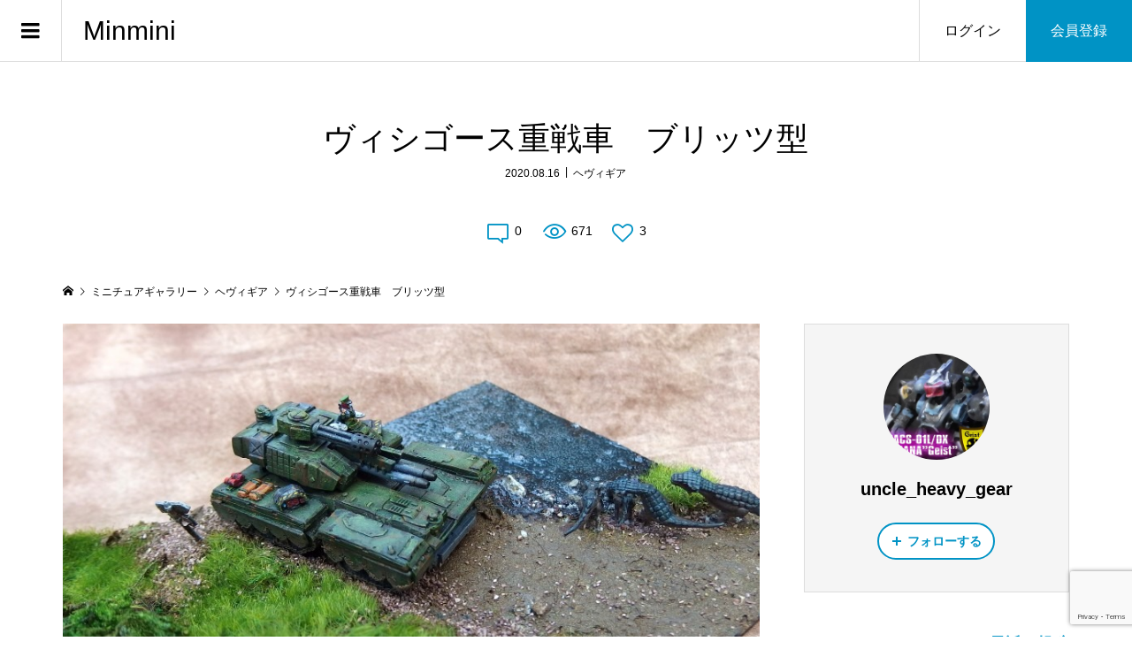

--- FILE ---
content_type: text/html; charset=UTF-8
request_url: https://minmini.club/heavy-gear/769/
body_size: 12880
content:
<!DOCTYPE html>
<html lang="ja">
<head prefix="og: http://ogp.me/ns# fb: http://ogp.me/ns/fb#">
<meta charset="UTF-8">
<meta name="description" content="2020年DP9ペイントコンテスト投稿作品。政治将校さん、原生生物、看板、車載スコップなどの小物はFusion360で作成し、3DプリンターPhoton（初期型後期ロット）で印刷しました。">
<meta name="viewport" content="width=device-width">
<meta property="og:type" content="article">
<meta property="og:url" content="https://minmini.club/heavy-gear/769/">
<meta property="og:title" content="ヴィシゴース重戦車 ブリッツ型 | ヘヴィギア | Minmini | みんなのミニチュアゲーム">
<meta property="og:description" content="2020年DP9ペイントコンテスト投稿作品。政治将校さん、原生生物、看板、車載スコップなどの小物はFusion360で作成し、3DプリンターPhoton（初期型後期ロット）で印刷しました。">
<meta property="og:site_name" content="Minmini">
<meta property="og:image" content="https://minmini.club/wp-content/uploads/2020/08/9mhxzcz4.jpg">
<meta property="og:image:secure_url" content="https://minmini.club/wp-content/uploads/2020/08/9mhxzcz4.jpg">
<meta property="og:image:width" content="850">
<meta property="og:image:height" content="478">
<meta property="fb:app_id" content="1520812601459004">
<meta name="twitter:card" content="summary">
<meta name="twitter:site" content="@sailly">
<meta name="twitter:creator" content="sailly">
<meta name="twitter:title" content="ヴィシゴース重戦車 ブリッツ型 | ヘヴィギア | Minmini | みんなのミニチュアゲーム">
<meta property="twitter:description" content="2020年DP9ペイントコンテスト投稿作品。政治将校さん、原生生物、看板、車載スコップなどの小物はFusion360で作成し、3DプリンターPhoton（初期型後期ロット）で印刷しました。">
<meta name="twitter:image:src" content="https://minmini.club/wp-content/uploads/2020/08/9mhxzcz4-300x300.jpg">
<title>ヴィシゴース重戦車 ブリッツ型 | ヘヴィギア | Minmini | みんなのミニチュアゲーム</title>

		<!-- All in One SEO 4.1.4.5 -->
		<meta name="robots" content="max-image-preview:large" />
		<meta name="keywords" content="ヘヴィギア" />
		<link rel="canonical" href="https://minmini.club/heavy-gear/769/" />
		<script type="application/ld+json" class="aioseo-schema">
			{"@context":"https:\/\/schema.org","@graph":[{"@type":"WebSite","@id":"https:\/\/minmini.club\/#website","url":"https:\/\/minmini.club\/","name":"Minmini","inLanguage":"ja","publisher":{"@id":"https:\/\/minmini.club\/#person"}},{"@type":"Person","@id":"https:\/\/minmini.club\/#person","name":"\u30bb\u30a4\u30eb","image":{"@type":"ImageObject","@id":"https:\/\/minmini.club\/heavy-gear\/769\/#personImage","url":"https:\/\/secure.gravatar.com\/avatar\/00b6d3c41df715b0ede7b1c62cdd8383?s=96&d=mm&r=g","width":96,"height":96,"caption":"\u30bb\u30a4\u30eb"}},{"@type":"BreadcrumbList","@id":"https:\/\/minmini.club\/heavy-gear\/769\/#breadcrumblist","itemListElement":[{"@type":"ListItem","@id":"https:\/\/minmini.club\/#listItem","position":1,"item":{"@type":"WebPage","@id":"https:\/\/minmini.club\/","name":"\u30db\u30fc\u30e0","url":"https:\/\/minmini.club\/"},"nextItem":"https:\/\/minmini.club\/heavy-gear\/#listItem"},{"@type":"ListItem","@id":"https:\/\/minmini.club\/heavy-gear\/#listItem","position":2,"item":{"@type":"WebPage","@id":"https:\/\/minmini.club\/heavy-gear\/","name":"\u30d8\u30f4\u30a3\u30ae\u30a2","url":"https:\/\/minmini.club\/heavy-gear\/"},"previousItem":"https:\/\/minmini.club\/#listItem"}]},{"@type":"Person","@id":"https:\/\/minmini.club\/author\/uncle_heavy_gear\/#author","url":"https:\/\/minmini.club\/author\/uncle_heavy_gear\/","name":"uncle_heavy_gear","image":{"@type":"ImageObject","@id":"https:\/\/minmini.club\/heavy-gear\/769\/#authorImage","url":"https:\/\/secure.gravatar.com\/avatar\/d6ab95f74d7480a8162aa0ca76fbc075?s=96&d=mm&r=g","width":96,"height":96,"caption":"uncle_heavy_gear"}},{"@type":"WebPage","@id":"https:\/\/minmini.club\/heavy-gear\/769\/#webpage","url":"https:\/\/minmini.club\/heavy-gear\/769\/","name":"\u30f4\u30a3\u30b7\u30b4\u30fc\u30b9\u91cd\u6226\u8eca \u30d6\u30ea\u30c3\u30c4\u578b | \u30d8\u30f4\u30a3\u30ae\u30a2 | Minmini | \u307f\u3093\u306a\u306e\u30df\u30cb\u30c1\u30e5\u30a2\u30b2\u30fc\u30e0","inLanguage":"ja","isPartOf":{"@id":"https:\/\/minmini.club\/#website"},"breadcrumb":{"@id":"https:\/\/minmini.club\/heavy-gear\/769\/#breadcrumblist"},"author":"https:\/\/minmini.club\/author\/uncle_heavy_gear\/#author","creator":"https:\/\/minmini.club\/author\/uncle_heavy_gear\/#author","datePublished":"2020-08-16T10:06:46+09:00","dateModified":"2020-08-16T10:06:46+09:00"},{"@type":"Article","@id":"https:\/\/minmini.club\/heavy-gear\/769\/#article","name":"\u30f4\u30a3\u30b7\u30b4\u30fc\u30b9\u91cd\u6226\u8eca \u30d6\u30ea\u30c3\u30c4\u578b | \u30d8\u30f4\u30a3\u30ae\u30a2 | Minmini | \u307f\u3093\u306a\u306e\u30df\u30cb\u30c1\u30e5\u30a2\u30b2\u30fc\u30e0","inLanguage":"ja","headline":"\u30f4\u30a3\u30b7\u30b4\u30fc\u30b9\u91cd\u6226\u8eca\u3000\u30d6\u30ea\u30c3\u30c4\u578b","author":{"@id":"https:\/\/minmini.club\/author\/uncle_heavy_gear\/#author"},"publisher":{"@id":"https:\/\/minmini.club\/#person"},"datePublished":"2020-08-16T10:06:46+09:00","dateModified":"2020-08-16T10:06:46+09:00","articleSection":"\u30d8\u30f4\u30a3\u30ae\u30a2","mainEntityOfPage":{"@id":"https:\/\/minmini.club\/heavy-gear\/769\/#webpage"},"isPartOf":{"@id":"https:\/\/minmini.club\/heavy-gear\/769\/#webpage"},"image":{"@type":"ImageObject","@id":"https:\/\/minmini.club\/#articleImage","url":"https:\/\/minmini.club\/wp-content\/uploads\/2020\/08\/ekii7svf.jpg"}}]}
		</script>
		<script type="text/javascript" >
			window.ga=window.ga||function(){(ga.q=ga.q||[]).push(arguments)};ga.l=+new Date;
			ga('create', "UA-155074639-1", 'auto');
			ga('send', 'pageview');
		</script>
		<script async src="https://www.google-analytics.com/analytics.js"></script>
		<!-- All in One SEO -->

<link rel='dns-prefetch' href='//www.google.com' />
<link rel='dns-prefetch' href='//s.w.org' />
<link rel="alternate" type="application/rss+xml" title="Minmini &raquo; ヴィシゴース重戦車　ブリッツ型 のコメントのフィード" href="https://minmini.club/heavy-gear/769/feed/" />
<link rel='stylesheet' id='wp-block-library-css'  href='https://minmini.club/wp-includes/css/dist/block-library/style.min.css?ver=5.8.12' type='text/css' media='all' />
<link rel='stylesheet' id='contact-form-7-css'  href='https://minmini.club/wp-content/plugins/contact-form-7/includes/css/styles.css?ver=5.4.2' type='text/css' media='all' />
<link rel='stylesheet' id='wpt-twitter-feed-css'  href='https://minmini.club/wp-content/plugins/wp-to-twitter/css/twitter-feed.css?ver=5.8.12' type='text/css' media='all' />
<link rel='stylesheet' id='zoomy-style-css'  href='https://minmini.club/wp-content/themes/zoomy_tcd067/style.css?ver=2.0.1' type='text/css' media='all' />
<link rel='stylesheet' id='zoomy-slick-css'  href='https://minmini.club/wp-content/themes/zoomy_tcd067/css/slick.min.css?ver=5.8.12' type='text/css' media='all' />
<script type='text/javascript' src='https://minmini.club/wp-includes/js/jquery/jquery.min.js?ver=3.6.0' id='jquery-core-js'></script>
<script type='text/javascript' src='https://minmini.club/wp-includes/js/jquery/jquery-migrate.min.js?ver=3.3.2' id='jquery-migrate-js'></script>
<link rel="https://api.w.org/" href="https://minmini.club/wp-json/" /><link rel="alternate" type="application/json" href="https://minmini.club/wp-json/wp/v2/posts/769" /><link rel="EditURI" type="application/rsd+xml" title="RSD" href="https://minmini.club/xmlrpc.php?rsd" />
<link rel="wlwmanifest" type="application/wlwmanifest+xml" href="https://minmini.club/wp-includes/wlwmanifest.xml" /> 
<meta name="generator" content="WordPress 5.8.12" />
<link rel='shortlink' href='https://minmini.club/?p=769' />
<link rel="alternate" type="application/json+oembed" href="https://minmini.club/wp-json/oembed/1.0/embed?url=https%3A%2F%2Fminmini.club%2Fheavy-gear%2F769%2F" />
<link rel="alternate" type="text/xml+oembed" href="https://minmini.club/wp-json/oembed/1.0/embed?url=https%3A%2F%2Fminmini.club%2Fheavy-gear%2F769%2F&#038;format=xml" />
<link rel="shortcut icon" href="https://minmini.club/wp-content/uploads/2020/01/favicon.ico">
<style>
.p-headline, .p-breadcrumb__item a:hover, .p-button-follow, .p-has-icon::before, .p-social-nav a:hover, .p-archive-information__item-date, .p-index-newsticker__item-date, .p-member-page-header__title, .p-member-page-headline--color, .p-widget__title, .p-widget-categories .toggle-children:hover { color: #0093c5; }
.p-button, .p-header-member-menu__item.has-bg a, .p-category-item, .p-page-links > span, .p-author .p-social-nav__item--url a, .p-author__list-tab_badge, .slick-dots li.slick-active button, .slick-dots li:hover button { background-color: #0093c5; }
.p-button-follow { border-color: #0093c5; }
a.p-button-follow:hover, a.p-button-following:hover, .p-pager__item .current, .p-page-links a:hover, .p-pager__item a:hover, .slick-dots li.slick-active button { background-color: #0093c5; border-color: #0093c5; }
.p-author__list-tab, .p-member-news__item.is-unread, .p-widget-categories li a:hover { background-color: rgba(0, 147, 197, 0.15); }
.p-blog-archive__sort-item.is-active, .p-blog-archive__sort-item:hover { background: #0093c5; border-color: #0093c5 !important; }
a:hover, .p-body a:hover, a:hover .p-article__title, .p-article__author:hover .p-article__author-name, a.p-has-icon:hover::before, .p-user-list__search-submit:hover, .c-comment__item-body a:hover, .c-comment__item-act a:hover, .p-widget .searchform #searchsubmit:hover, .p-widget-search .p-widget-search__submit:hover, .c-entry-nav__item a:hover, .p-modal__close:hover { color: #027197; }
.p-button:hover, .p-header-member-menu__item.has-bg a:hover, .p-category-item:hover, .p-author .p-social-nav__item--url a:hover, .p-author__list-tab:hover, .p-article__edit-button:hover, .p-article__delete-button:hover, .c-comment__form-submit:hover, c-comment__password-protected, .c-pw__btn--register, .c-pw__btn { background-color: #027197; }
.p-membership-form__image-upload-tiny__label:hover, .p-membership-form__overlay-button:hover, .c-comment__tab-item.is-active a, .c-comment__tab-item a:hover, .c-comment__tab-item.is-active p { background-color: #027197; border-color: #027197; }
.c-comment__tab-item.is-active a:after, .c-comment__tab-item.is-active p:after { border-top-color: #027197; }
.p-body a, .c-comment__item-body a { color: #0093c5; }
body, input, textarea { font-family: "Segoe UI", Verdana, "游ゴシック", YuGothic, "Hiragino Kaku Gothic ProN", Meiryo, sans-serif; }
.p-logo, .p-entry__title, .p-entry-photo__title, .p-headline, .p-headline-photo, .p-page-header__title, .p-cb__item-headline, .p-widget__title, .p-sidemenu-categories-title {
font-family: "Segoe UI", Verdana, "游ゴシック", YuGothic, "Hiragino Kaku Gothic ProN", Meiryo, sans-serif;
}
.c-load--type1 { border: 3px solid rgba(153, 153, 153, 0.2); border-top-color: #000000; }
.p-hover-effect--type1:hover img { -webkit-transform: scale(1.2) rotate(2deg); -moz-transform: scale(1.2) rotate(2deg); -ms-transform: scale(1.2) rotate(2deg); transform: scale(1.2) rotate(2deg); }
.p-hover-effect--type2 img { margin-left: -8px; }
.p-hover-effect--type2:hover img { margin-left: 8px; }
.p-hover-effect--type2:hover .p-hover-effect__image { background: #000000; }
.p-hover-effect--type2:hover img { opacity: 0.5 }
.p-hover-effect--type3:hover .p-hover-effect__image { background: #000000; }
.p-hover-effect--type3:hover img { opacity: 0.5; }
.p-entry__title { font-size: 36px; }
.p-entry__title, .p-article-post__title, .p-article__title { color: #000000; }
.p-entry__body { color: #000000; font-size: 16px; }
.p-entry-photo__title { font-size: 36px; }
.p-entry-photo__title, .p-article-photo__title { color: #000000; }
.p-entry-photo__body { color: #000000; font-size: 16px; }
.p-headline-photo__author { background-color: #000000; color: #ffffff; }
.p-headline-photo__comment { background-color: #000000; color: #ffffff; }
.p-entry-information__body { color: #000000; font-size: 16px; }
.l-header__bar { background: rgba(255, 255, 255, 1); }
body.l-header__fix .is-header-fixed .l-header__bar { background: rgba(255, 255, 255, 0.8); }
.l-header__bar a { color: #000000; }
.l-header__bar a:hover, .p-header-member-menu__item a:hover { color: #0093c5; }
.p-header__logo--text { font-size: 30px; }
.p-siteinfo__title { font-size: 30px; }
.p-member-menu { background-color: #222222 !important; }
.p-member-menu__item a { color: #ffffff; }
.p-member-menu__item a:hover, .p-member-menu__item.is-active a { color: #0093c5; }
.p-member-menu__item-badge { background-color: #0093c5; color: #ffffff; }
.p-sidemnu { background-color: #222222; }
.p-sidemnu, .p-sidemnu a, .p-sidemnu .p-widget__title { color: #ffffff; }
.p-sidemnu a:hover, .p-sidemnu .current-cat a { color: #0093c5; }
.p-sidemenu-categories-title, .p-sidemnu .p-widget__title { background-color: #0093c5; color: #ffffff; }
.p-copyright { background-color: #ffffff; color: #000000; }
.p-footer-blog, .p-footer-blog .slick-slider::before, .p-footer-blog .slick-slider::after { background-color: #000000; }
@media (min-width: 992px) {
	.l-header__bar { background-color: rgba(255, 255, 255, 1); }
	.p-pagetop a:hover { background-color: #0093c5; border-color: #0093c5; }
}
@media only screen and (max-width: 991px) {
	.p-header__logo--text { font-size: 24px; }
	.p-header-search__form { background-color: rgba(255, 255, 255, 1); }
	body.l-header__fix .is-header-fixed .l-header__bar .p-header-search__form { background-color: rgba(255, 255, 255, 0.8); }
	.p-pagetop a { background-color: #0093c5; }
	.p-pagetop a:hover { background-color: #027197; }
	.p-siteinfo__title { font-size: 24px; }
	.p-entry__title { font-size: 22px; }
	.p-entry__body { font-size: 14px; }
	.p-entry-photo__title { font-size: 22px; }
	.p-entry-photo__body { font-size: 14px; }
	.p-entry-information__title { font-size: 22px; }
	.p-entry-information__body { font-size: 14px; }
}
.p-footer-widget-area { background-color: #ffffff; color: #000000; }
.p-footer-widget-area .p-widget__title { color: #0093c5; }
.p-footer-widget-area a { color: #000000; }
.p-footer-widget-area a:hover { color: #027197; }
#site_info_widget-2 .p-siteinfo__button { background: #0093c5; color: #ffffff !important; }
#site_info_widget-2 .p-siteinfo__button:hover { background: #027197; color: #ffffff !important; }
#site_info_widget-3 .p-siteinfo__button { background: #0093c5; color: #ffffff !important; }
#site_info_widget-3 .p-siteinfo__button:hover { background: #027197; color: #ffffff !important; }
</style>
<style type="text/css">

</style>
<!-- Global site tag (gtag.js) - Google Analytics -->
<script async src="https://www.googletagmanager.com/gtag/js?id=UA-155074639-1"></script>
<script>
  window.dataLayer = window.dataLayer || [];
  function gtag(){dataLayer.push(arguments);}
  gtag('js', new Date());

  gtag('config', 'UA-155074639-1');
</script>

<link rel="apple-touch-icon" href="https://minmini.club/wp-content/uploads/2020/01/lightnovelpopr.png" />

<meta name="p:domain_verify" content="060ffa68787184bb7cd47c967e15543b"/></head>
<body data-rsssl=1 class="post-template-default single single-post postid-769 single-format-standard l-sidebar--type2 l-header--type2 l-header--type2--mobile l-header__fix l-header__fix--mobile guest">

<div id="site_loader_overlay">
	<div id="site_loader_animation" class="c-load--type1">
	</div>
</div>
<header id="js-header" class="l-header">
	<div class="l-header__bar l-header__bar--mobile p-header__bar">
		<div class="p-logo p-header__logo p-header__logo--text">
			<a href="https://minmini.club/">Minmini</a>
		</div>
		<div class="p-logo p-header__logo--mobile p-header__logo--text">
			<a href="https://minmini.club/">Minmini</a>
		</div>
		<ul class="p-header-member-menu">
			<li class="p-header-member-menu__item p-header-member-menu__item--login"><a href="https://minmini.club/my-page/login/">ログイン</a></li>
			<li class="p-header-member-menu__item p-header-member-menu__item--registration has-bg"><a href="https://minmini.club/my-page/registration/">会員登録</a></li>
		</ul>
		<a href="#" id="js-menu-button" class="p-menu-button c-menu-button"></a>
	</div>
	<div class="p-sidemnu">
		<a href="#" id="js-sidemenu-close" class="p-close-button"></a>
		<div class="p-sidemnu__inner">
			<h2 class="p-sidemenu-categories-title"><i class="p-sidemenu-categories-title__icon"></i>ギャラリーカテゴリー</h2>
			<ul class="p-sidemenu-categories">
	<li class="cat-item cat-item-10"><a href="https://minmini.club/category/wh40k/">ウォーハンマー40K</a>
</li>
	<li class="cat-item cat-item-11"><a href="https://minmini.club/category/aos/">エイジ・オブ・シグマー</a>
</li>
	<li class="cat-item cat-item-48"><a href="https://minmini.club/category/necromunda/">ネクロムンダ</a>
</li>
	<li class="cat-item cat-item-14"><a href="https://minmini.club/category/warmachine/">ウォーマシン</a>
</li>
	<li class="cat-item cat-item-15"><a href="https://minmini.club/category/hords/">ホード</a>
</li>
	<li class="cat-item cat-item-65"><a href="https://minmini.club/category/warcaster/">ウォーキャスター</a>
</li>
	<li class="cat-item cat-item-66"><a href="https://minmini.club/category/monsterpocalypse/">モンスタアポカリプス</a>
</li>
	<li class="cat-item cat-item-23"><a href="https://minmini.club/category/malifaux/">マリフォー</a>
</li>
	<li class="cat-item cat-item-47"><a href="https://minmini.club/category/guildball/">ギルドボール</a>
</li>
	<li class="cat-item cat-item-16"><a href="https://minmini.club/category/starwars-legion/">スターウォーズ・リージョン</a>
</li>
	<li class="cat-item cat-item-38"><a href="https://minmini.club/category/warcry/">ウォークライ</a>
</li>
	<li class="cat-item cat-item-46"><a href="https://minmini.club/category/imperial-assault/">インペリアルアサルト</a>
</li>
	<li class="cat-item cat-item-12"><a href="https://minmini.club/category/heavy-gear/">ヘヴィギア</a>
</li>
	<li class="cat-item cat-item-13"><a href="https://minmini.club/category/infinity/">インフィニティ</a>
</li>
	<li class="cat-item cat-item-63"><a href="https://minmini.club/category/nsminiature/">NSミニチュア</a>
</li>
	<li class="cat-item cat-item-64"><a href="https://minmini.club/category/oathmark/">オースマーク</a>
</li>
	<li class="cat-item cat-item-26"><a href="https://minmini.club/category/frostgrave/">フロストグレイブ</a>
</li>
	<li class="cat-item cat-item-27"><a href="https://minmini.club/category/rangers-of-shadow-deep/">レンジャーズ・オブ・シャドウ・ディープ</a>
</li>
	<li class="cat-item cat-item-49"><a href="https://minmini.club/category/godtear/">ゴッドティアー</a>
</li>
	<li class="cat-item cat-item-62"><a href="https://minmini.club/category/burrowsbadgers/">バローズ&amp;バージャーズ</a>
</li>
	<li class="cat-item cat-item-28"><a href="https://minmini.club/category/a-fistful-of-kung-fu/">ア・フィストフル・オブ・カンフー</a>
</li>
	<li class="cat-item cat-item-32"><a href="https://minmini.club/category/middle-earth/">ミドルアース</a>
</li>
	<li class="cat-item cat-item-31"><a href="https://minmini.club/category/bolt-action/">ボルトアクション</a>
</li>
	<li class="cat-item cat-item-18"><a href="https://minmini.club/category/jovian-wars/">ジョビアンウォーズ</a>
</li>
	<li class="cat-item cat-item-19"><a href="https://minmini.club/category/conflict47/">コンフリクト47</a>
</li>
	<li class="cat-item cat-item-20"><a href="https://minmini.club/category/frames-of-war/">フレームズ・オブ・ウォー</a>
</li>
	<li class="cat-item cat-item-24"><a href="https://minmini.club/category/saga/">SAGA</a>
</li>
	<li class="cat-item cat-item-42"><a href="https://minmini.club/category/death-or-glory/">デス・オア・グローリー</a>
</li>
	<li class="cat-item cat-item-30"><a href="https://minmini.club/category/crisis-protocol/">クライシスプロトコル</a>
</li>
	<li class="cat-item cat-item-39"><a href="https://minmini.club/category/terrain/">テレイン</a>
</li>
	<li class="cat-item cat-item-41"><a href="https://minmini.club/category/modeling/">モデリングテクニック</a>
</li>
	<li class="cat-item cat-item-61"><a href="https://minmini.club/category/trpg/">TRPG用ミニチュア</a>
</li>
	<li class="cat-item cat-item-37"><a href="https://minmini.club/category/other/">その他</a>
</li>
	<li class="cat-item cat-item-1"><a href="https://minmini.club/category/%e6%9c%aa%e5%88%86%e9%a1%9e/">未分類</a>
</li>
			</ul>
<div class="p-widget p-widget-sidemenu p-global-nav WP_Nav_Menu_Widget">
<div class="menu-%e3%83%a1%e3%82%a4%e3%83%b3%e3%83%a1%e3%83%8b%e3%83%a5%e3%83%bc-container"><ul id="menu-%e3%83%a1%e3%82%a4%e3%83%b3%e3%83%a1%e3%83%8b%e3%83%a5%e3%83%bc" class="menu"><li id="menu-item-130" class="menu-item menu-item-type-custom menu-item-object-custom menu-item-130"><a href="https://minmini.club/tag/report/">ゲームレポート</a></li>
<li id="menu-item-98" class="menu-item menu-item-type-post_type menu-item-object-page menu-item-98"><a href="https://minmini.club/member/">投稿者一覧</a></li>
<li id="menu-item-230" class="menu-item menu-item-type-post_type menu-item-object-page menu-item-230"><a href="https://minmini.club/like-ranking/">いいねランキング</a></li>
<li id="menu-item-231" class="menu-item menu-item-type-post_type menu-item-object-page menu-item-231"><a href="https://minmini.club/access-ranking/">アクセスランキング</a></li>
<li id="menu-item-76" class="menu-item menu-item-type-custom menu-item-object-custom menu-item-76"><a href="https://minmini.club/terms/">利用規約</a></li>
<li id="menu-item-22" class="menu-item menu-item-type-custom menu-item-object-custom menu-item-22"><a href="https://minmini.club/privacy-policy/">プライバシーポリシー</a></li>
<li id="menu-item-296" class="menu-item menu-item-type-post_type menu-item-object-page menu-item-296"><a href="https://minmini.club/form/">ご要望・お問い合わせ</a></li>
</ul></div></div>
<div class="p-widget p-widget-sidemenu WP_Widget_Search">
<form role="search" method="get" id="searchform" class="searchform" action="https://minmini.club/">
				<div>
					<label class="screen-reader-text" for="s">検索:</label>
					<input type="text" value="" name="s" id="s" />
					<input type="submit" id="searchsubmit" value="検索" />
				</div>
			</form></div>
		</div>
	</div>
</header>
<main class="l-main">
	<div class="l-inner">
		<h1 class="p-entry__title">ヴィシゴース重戦車　ブリッツ型</h1>
		<ul class="p-entry__meta_top">
			<li><time class="p-entry__date p-article__date" datetime="2020-08-16T19:06:46+09:00">2020.08.16</time></li>			<li><a href="https://minmini.club/category/heavy-gear/" rel="category tag">ヘヴィギア</a></li>		</ul>
		<ul class="p-entry__counts">
			<li><a class="p-has-icon p-icon-comment" href="#comments">0</a></li>			<li class="p-has-icon p-icon-views">671</li>			<li><a class="p-has-icon p-icon-like js-toggle-like" href="#" data-post-id="769">3</a></li>		</ul>
	<div class="p-breadcrumb c-breadcrumb">
		<ul class="p-breadcrumb__inner c-breadcrumb__inner l-inner" itemscope itemtype="http://schema.org/BreadcrumbList">
			<li class="p-breadcrumb__item c-breadcrumb__item p-breadcrumb__item--home c-breadcrumb__item--home" itemprop="itemListElement" itemscope itemtype="http://schema.org/ListItem">
				<a href="https://minmini.club/" itemscope itemtype="http://schema.org/Thing" itemprop="item"><span itemprop="name">HOME</span></a>
				<meta itemprop="position" content="1">
			</li>
			<li class="p-breadcrumb__item c-breadcrumb__item" itemprop="itemListElement" itemscope itemtype="http://schema.org/ListItem">
				<a href="https://minmini.club/gallery/" itemscope itemtype="http://schema.org/Thing" itemprop="item">
					<span itemprop="name">ミニチュアギャラリー</span>
				</a>
				<meta itemprop="position" content="2">
			</li>
			<li class="p-breadcrumb__item c-breadcrumb__item" itemprop="itemListElement" itemscope itemtype="http://schema.org/ListItem">
				<a href="https://minmini.club/category/heavy-gear/" itemscope itemtype="http://schema.org/Thing" itemprop="item">
					<span itemprop="name">ヘヴィギア</span>
				</a>
				<meta itemprop="position" content="3">
			</li>
			<li class="p-breadcrumb__item c-breadcrumb__item">
				<span itemprop="name">ヴィシゴース重戦車　ブリッツ型</span>
			</li>
		</ul>
	</div>
		<div class="l-2columns">
			<article class="p-entry l-primary">
				<div class="p-entry__thumbnail"><img src="https://minmini.club/wp-content/uploads/2020/08/9mhxzcz4.jpg" alt="ヴィシゴース重戦車　ブリッツ型"></div>
				<ul class="p-entry__share c-share u-clearfix c-share--circle">
				</ul>
				<div class="p-entry__body p-body u-clearfix">
<p>2020年DP9ペイントコンテスト投稿作品。<br />
政治将校さん、原生生物、看板、車載スコップなどの小物はFusion360で作成し、3DプリンターPhoton（初期型後期ロット）で印刷しました。<br />
ミリタリージオラマとかであるような空気感をまねてみました( ˘ω˘ )<br />
水の表現は、100円ショップのグロス透明マニキュアをだばぁしただけですが、なんとなくそれっぽくなりましたよ。小さな泡はご愛敬で。（あとだばぁ直後はめちゃくさい）</p>
<p class="align1"><img src="https://minmini.club/wp-content/uploads/2020/08/ekii7svf.jpg" alt=""></p>
<p class="align1"><img src="https://minmini.club/wp-content/uploads/2020/08/rcqbvop4.jpg" alt=""></p>
<p class="align1"><img src="https://minmini.club/wp-content/uploads/2020/08/8uy46j1y.jpg" alt=""></p>
				</div>
				<div class="p-entry__sns_button-report u-clearfix">
					<div class="p-entry__report"><a class="p-entry__report-button js-report-button" href="#">報告する</a></div>
					<ul class="p-social-nav p-social-nav--author"><li class="p-social-nav__item p-social-nav__item--twitter"><a href="https://twitter.com/Uncle_Heavy_Gea" target="_blank"></a></li></ul>
				</div>
				<ul class="p-entry__share c-share u-clearfix c-share--circle">
					<li class="c-share__btn c-share__btn--twitter">
						<a href="http://twitter.com/share?text=%E3%83%B4%E3%82%A3%E3%82%B7%E3%82%B4%E3%83%BC%E3%82%B9%E9%87%8D%E6%88%A6%E8%BB%8A%E3%80%80%E3%83%96%E3%83%AA%E3%83%83%E3%83%84%E5%9E%8B&url=https%3A%2F%2Fminmini.club%2Fheavy-gear%2F769%2F&via=&tw_p=tweetbutton&related=" onclick="javascript:window.open(this.href, '', 'menubar=no,toolbar=no,resizable=yes,scrollbars=yes,height=400,width=600');return false;">
							<i class="c-share__icn c-share__icn--twitter"></i>
							<span class="c-share__title">Tweet</span>
						</a>
					</li>
					<li class="c-share__btn c-share__btn--facebook">
						<a href="//www.facebook.com/sharer/sharer.php?u=https://minmini.club/heavy-gear/769/&amp;t=%E3%83%B4%E3%82%A3%E3%82%B7%E3%82%B4%E3%83%BC%E3%82%B9%E9%87%8D%E6%88%A6%E8%BB%8A%E3%80%80%E3%83%96%E3%83%AA%E3%83%83%E3%83%84%E5%9E%8B" rel="nofollow" target="_blank">
							<i class="c-share__icn c-share__icn--facebook"></i>
							<span class="c-share__title">Share</span>
						</a>
					</li>
					<li class="c-share__btn c-share__btn--hatebu">
						<a href="http://b.hatena.ne.jp/add?mode=confirm&url=https%3A%2F%2Fminmini.club%2Fheavy-gear%2F769%2F" onclick="javascript:window.open(this.href, '', 'menubar=no,toolbar=no,resizable=yes,scrollbars=yes,height=400,width=510');return false;">
							<i class="c-share__icn c-share__icn--hatebu"></i>
							<span class="c-share__title">Hatena</span>
						</a>
					</li>
					<li class="c-share__btn c-share__btn--pinterest">
						<a href="https://www.pinterest.com/pin/create/button/?url=https%3A%2F%2Fminmini.club%2Fheavy-gear%2F769%2F&media=&description=%E3%83%B4%E3%82%A3%E3%82%B7%E3%82%B4%E3%83%BC%E3%82%B9%E9%87%8D%E6%88%A6%E8%BB%8A%E3%80%80%E3%83%96%E3%83%AA%E3%83%83%E3%83%84%E5%9E%8B" rel="nofollow" target="_blank">
							<i class="c-share__icn c-share__icn--pinterest"></i>
							<span class="c-share__title">Pin it</span>
						</a>
					</li>
					<li class="c-share__btn c-share__btn--rss">
						<a href="https://minmini.club/feed/" target="_blank">
							<i class="c-share__icn c-share__icn--rss"></i>
							<span class="c-share__title">RSS</span>
						</a>
					</li>
				</ul>
				<ul class="p-entry__nav c-entry-nav">
					<li class="c-entry-nav__item c-entry-nav__item--prev"><a href="https://minmini.club/aos/768/" data-prev="前の記事"><span class="u-hidden-sm js-multiline-ellipsis">エンドリンマスター（ハーネス装備）</span></a></li>
					<li class="c-entry-nav__item c-entry-nav__item--next"><a href="https://minmini.club/heavy-gear/770/" data-next="次の記事"><span class="u-hidden-sm js-multiline-ellipsis">ユートピア非統合地方軍、地上戦車中隊（仮）</span></a></li>
				</ul>
				<section class="p-entry__related">
					<h2 class="p-headline">関連ギャラリー一覧</h2>
					<div class="p-entry__related-items">
						<article class="p-entry__related-item">
							<a class="p-hover-effect--type1" href="https://minmini.club/heavy-gear/5460/">
								<div class="p-entry__related-item__thumbnail p-hover-effect__image js-object-fit-cover">
									<img src="https://minmini.club/wp-content/uploads/2025/03/sohmpcxk-600x509.jpg" alt="">
								</div>
								<h3 class="p-entry__related-item__title js-multiline-ellipsis">サウス　フレイムイェーガー</h3>
							</a>
						</article>
						<article class="p-entry__related-item">
							<a class="p-hover-effect--type1" href="https://minmini.club/heavy-gear/421/">
								<div class="p-entry__related-item__thumbnail p-hover-effect__image js-object-fit-cover">
									<img src="https://minmini.club/wp-content/uploads/2020/01/afuajbkn-600x600.jpg" alt="">
								</div>
								<h3 class="p-entry__related-item__title js-multiline-ellipsis">ダークスカーミッシャー（ブラックタロン偵察機）</h3>
							</a>
						</article>
						<article class="p-entry__related-item">
							<a class="p-hover-effect--type1" href="https://minmini.club/heavy-gear/194/">
								<div class="p-entry__related-item__thumbnail p-hover-effect__image js-object-fit-cover">
									<img src="https://minmini.club/wp-content/uploads/2019/12/5hoereva-600x600.jpg" alt="">
								</div>
								<h3 class="p-entry__related-item__title js-multiline-ellipsis">ハンター（ノース軍量産機）</h3>
							</a>
						</article>
						<article class="p-entry__related-item">
							<a class="p-hover-effect--type1" href="https://minmini.club/heavy-gear/402/">
								<div class="p-entry__related-item__thumbnail p-hover-effect__image js-object-fit-cover">
									<img src="https://minmini.club/wp-content/uploads/2020/01/y8zlzes2-600x600.jpg" alt="">
								</div>
								<h3 class="p-entry__related-item__title js-multiline-ellipsis">ラプター（ブラックタロン火力支援機）</h3>
							</a>
						</article>
						<article class="p-entry__related-item">
							<a class="p-hover-effect--type1" href="https://minmini.club/heavy-gear/436/">
								<div class="p-entry__related-item__thumbnail p-hover-effect__image js-object-fit-cover">
									<img src="https://minmini.club/wp-content/uploads/2020/01/dpkpeaou-600x600.jpg" alt="">
								</div>
								<h3 class="p-entry__related-item__title js-multiline-ellipsis">ダークマンバ(ブラックタロン攻撃機)</h3>
							</a>
						</article>
						<article class="p-entry__related-item">
							<a class="p-hover-effect--type1" href="https://minmini.club/heavy-gear/5456/">
								<div class="p-entry__related-item__thumbnail p-hover-effect__image js-object-fit-cover">
									<img src="https://minmini.club/wp-content/uploads/2025/03/xn3bsl7w-600x600.jpg" alt="">
								</div>
								<h3 class="p-entry__related-item__title js-multiline-ellipsis">サウス　フェデランス</h3>
							</a>
						</article>
						<article class="p-entry__related-item">
							<a class="p-hover-effect--type1" href="https://minmini.club/heavy-gear/926/">
								<div class="p-entry__related-item__thumbnail p-hover-effect__image js-object-fit-cover">
									<img src="https://minmini.club/wp-content/uploads/2021/06/lt97xvsl-600x456.jpg" alt="">
								</div>
								<h3 class="p-entry__related-item__title js-multiline-ellipsis">サウス/ニュコール　”カッパーヘッド　闘技場仕様”</h3>
							</a>
						</article>
						<article class="p-entry__related-item">
							<a class="p-hover-effect--type1" href="https://minmini.club/heavy-gear/407/">
								<div class="p-entry__related-item__thumbnail p-hover-effect__image js-object-fit-cover">
									<img src="https://minmini.club/wp-content/uploads/2020/01/swnxfpdp-600x600.jpg" alt="">
								</div>
								<h3 class="p-entry__related-item__title js-multiline-ellipsis">ギアと女の子</h3>
							</a>
						</article>
					</div>
				</section>
<div id="comments" class="c-comment p-comment--type2">
	<h2 class="p-headline">コメント</h2>
	<ol class="c-comment__list">
			<li class="c-comment__list-item c-comment__list-item__nocomments">
				<div class="c-comment__item-body"><p>この記事へのコメントはありません。</p></div>
			</li>
	</ol>
	<div class="c-comment__form-wrapper" id="respond">コメントするためには、 <a href="https://minmini.club/my-page/login/">ログイン</a> してください。</div>
</div>
			</article>
		<aside class="p-sidebar l-secondary">
			<div class="p-entry__author">
				<a class="p-hover-effect--type1" href="https://minmini.club/author/uncle_heavy_gear/">
					<div class="p-author__thumbnail js-object-fit-cover">
						<div class="p-hover-effect__image"><img alt='uncle_heavy_gear' src='https://minmini.club/wp-content/uploads/user/3/t1mqmo9h.jpg' class='avatar avatar-300 photo' height='300' width='300' /></div>
					</div>
					<div class="p-author__name">uncle_heavy_gear</div>
				</a>
				<div class="p-author__follow">
					<a class="p-button-follow js-toggle-follow" href="#" data-user-id="3">フォローする</a>
				</div>
			</div>
<div class="p-widget p-widget-sidebar styled_post_list_widget" id="styled_post_list_widget-2">
<h2 class="p-widget__title">uncle_heavy_gearさんの最近の投稿</h2>
<ul class="p-widget-list">
	<li class="p-widget-list__item">
		<a class="p-hover-effect--type1 u-clearfix" href="https://minmini.club/heavy-gear/926/">
			<div class="p-widget-list__item-thumbnail p-hover-effect__image js-object-fit-cover">
				<div class="p-widget-list__item-thumbnail__inner">
					<img src="https://minmini.club/wp-content/uploads/2021/06/lt97xvsl-600x456.jpg" alt="">
				</div>
			</div>
			<h3 class="p-widget-list__item-title p-article-post__title p-article__title js-multiline-ellipsis">サウス/ニュコール　”カッパーヘッド　闘技場仕様”</h3>
			<div class="p-widget-list__item-author p-article__author" data-url="https://minmini.club/author/uncle_heavy_gear/">
				<span class="p-widget-list__item-author_thumbnail p-article__author-thumbnail"><img alt='uncle_heavy_gear' src='https://minmini.club/wp-content/uploads/user/3/t1mqmo9h-96x96.jpg' class='avatar avatar-96 photo' height='96' width='96' /></span>
				<span class="p-widget-list__item-author_name p-article__author-name">uncle_heavy_gear</span>
			</div>
		</a>
	</li>
	<li class="p-widget-list__item">
		<a class="p-hover-effect--type1 u-clearfix" href="https://minmini.club/heavy-gear/925/">
			<div class="p-widget-list__item-thumbnail p-hover-effect__image js-object-fit-cover">
				<div class="p-widget-list__item-thumbnail__inner">
					<img src="https://minmini.club/wp-content/uploads/2021/06/22bkipc9-600x600.jpg" alt="">
				</div>
			</div>
			<h3 class="p-widget-list__item-title p-article-post__title p-article__title js-multiline-ellipsis">ＣＥＦ　”ＭＨＴ-68ホバータンク　レイダー型”</h3>
			<div class="p-widget-list__item-author p-article__author" data-url="https://minmini.club/author/uncle_heavy_gear/">
				<span class="p-widget-list__item-author_thumbnail p-article__author-thumbnail"><img alt='uncle_heavy_gear' src='https://minmini.club/wp-content/uploads/user/3/t1mqmo9h-96x96.jpg' class='avatar avatar-96 photo' height='96' width='96' /></span>
				<span class="p-widget-list__item-author_name p-article__author-name">uncle_heavy_gear</span>
			</div>
		</a>
	</li>
	<li class="p-widget-list__item">
		<a class="p-hover-effect--type1 u-clearfix" href="https://minmini.club/heavy-gear/924/">
			<div class="p-widget-list__item-thumbnail p-hover-effect__image js-object-fit-cover">
				<div class="p-widget-list__item-thumbnail__inner">
					<img src="https://minmini.club/wp-content/uploads/2021/06/iiihf9i8-600x463.jpg" alt="">
				</div>
			</div>
			<h3 class="p-widget-list__item-title p-article-post__title p-article__title js-multiline-ellipsis">ピースリバー”ピットブル”</h3>
			<div class="p-widget-list__item-author p-article__author" data-url="https://minmini.club/author/uncle_heavy_gear/">
				<span class="p-widget-list__item-author_thumbnail p-article__author-thumbnail"><img alt='uncle_heavy_gear' src='https://minmini.club/wp-content/uploads/user/3/t1mqmo9h-96x96.jpg' class='avatar avatar-96 photo' height='96' width='96' /></span>
				<span class="p-widget-list__item-author_name p-article__author-name">uncle_heavy_gear</span>
			</div>
		</a>
	</li>
	<li class="p-widget-list__item">
		<a class="p-hover-effect--type1 u-clearfix" href="https://minmini.club/heavy-gear/923/">
			<div class="p-widget-list__item-thumbnail p-hover-effect__image js-object-fit-cover">
				<div class="p-widget-list__item-thumbnail__inner">
					<img src="https://minmini.club/wp-content/uploads/2021/06/qpjomqva-600x449.jpg" alt="">
				</div>
			</div>
			<h3 class="p-widget-list__item-title p-article-post__title p-article__title js-multiline-ellipsis">傭兵団ヴァガリーイーグルズ</h3>
			<div class="p-widget-list__item-author p-article__author" data-url="https://minmini.club/author/uncle_heavy_gear/">
				<span class="p-widget-list__item-author_thumbnail p-article__author-thumbnail"><img alt='uncle_heavy_gear' src='https://minmini.club/wp-content/uploads/user/3/t1mqmo9h-96x96.jpg' class='avatar avatar-96 photo' height='96' width='96' /></span>
				<span class="p-widget-list__item-author_name p-article__author-name">uncle_heavy_gear</span>
			</div>
		</a>
	</li>
	<li class="p-widget-list__item">
		<a class="p-hover-effect--type1 u-clearfix" href="https://minmini.club/heavy-gear/922/">
			<div class="p-widget-list__item-thumbnail p-hover-effect__image js-object-fit-cover">
				<div class="p-widget-list__item-thumbnail__inner">
					<img src="https://minmini.club/wp-content/uploads/2021/06/nj2br0hp-600x600.jpg" alt="">
				</div>
			</div>
			<h3 class="p-widget-list__item-title p-article-post__title p-article__title js-multiline-ellipsis">ウォーリアⅣ デュエリスト”ツインズ”</h3>
			<div class="p-widget-list__item-author p-article__author" data-url="https://minmini.club/author/uncle_heavy_gear/">
				<span class="p-widget-list__item-author_thumbnail p-article__author-thumbnail"><img alt='uncle_heavy_gear' src='https://minmini.club/wp-content/uploads/user/3/t1mqmo9h-96x96.jpg' class='avatar avatar-96 photo' height='96' width='96' /></span>
				<span class="p-widget-list__item-author_name p-article__author-name">uncle_heavy_gear</span>
			</div>
		</a>
	</li>
	<li class="p-widget-list__item">
		<a class="p-hover-effect--type1 u-clearfix" href="https://minmini.club/heavy-gear/921/">
			<div class="p-widget-list__item-thumbnail p-hover-effect__image js-object-fit-cover">
				<div class="p-widget-list__item-thumbnail__inner">
					<img src="https://minmini.club/wp-content/uploads/2021/06/9691lfdw-600x600.jpg" alt="">
				</div>
			</div>
			<h3 class="p-widget-list__item-title p-article-post__title p-article__title js-multiline-ellipsis">サウス”ダートイェガー”</h3>
			<div class="p-widget-list__item-author p-article__author" data-url="https://minmini.club/author/uncle_heavy_gear/">
				<span class="p-widget-list__item-author_thumbnail p-article__author-thumbnail"><img alt='uncle_heavy_gear' src='https://minmini.club/wp-content/uploads/user/3/t1mqmo9h-96x96.jpg' class='avatar avatar-96 photo' height='96' width='96' /></span>
				<span class="p-widget-list__item-author_name p-article__author-name">uncle_heavy_gear</span>
			</div>
		</a>
	</li>
	<li class="p-widget-list__item">
		<a class="p-hover-effect--type1 u-clearfix" href="https://minmini.club/warcaster/879/">
			<div class="p-widget-list__item-thumbnail p-hover-effect__image js-object-fit-cover">
				<div class="p-widget-list__item-thumbnail__inner">
					<img src="https://minmini.club/wp-content/uploads/2021/04/iycppu45-600x524.jpg" alt="">
				</div>
			</div>
			<h3 class="p-widget-list__item-title p-article-post__title p-article__title js-multiline-ellipsis">エターナスアーミー</h3>
			<div class="p-widget-list__item-author p-article__author" data-url="https://minmini.club/author/uncle_heavy_gear/">
				<span class="p-widget-list__item-author_thumbnail p-article__author-thumbnail"><img alt='uncle_heavy_gear' src='https://minmini.club/wp-content/uploads/user/3/t1mqmo9h-96x96.jpg' class='avatar avatar-96 photo' height='96' width='96' /></span>
				<span class="p-widget-list__item-author_name p-article__author-name">uncle_heavy_gear</span>
			</div>
		</a>
	</li>
	<li class="p-widget-list__item">
		<a class="p-hover-effect--type1 u-clearfix" href="https://minmini.club/heavy-gear/878/">
			<div class="p-widget-list__item-thumbnail p-hover-effect__image js-object-fit-cover">
				<div class="p-widget-list__item-thumbnail__inner">
					<img src="https://minmini.club/wp-content/uploads/2021/03/vbjk6zwe-600x581.jpg" alt="">
				</div>
			</div>
			<h3 class="p-widget-list__item-title p-article-post__title p-article__title js-multiline-ellipsis">ロックの神が急に来たので</h3>
			<div class="p-widget-list__item-author p-article__author" data-url="https://minmini.club/author/uncle_heavy_gear/">
				<span class="p-widget-list__item-author_thumbnail p-article__author-thumbnail"><img alt='uncle_heavy_gear' src='https://minmini.club/wp-content/uploads/user/3/t1mqmo9h-96x96.jpg' class='avatar avatar-96 photo' height='96' width='96' /></span>
				<span class="p-widget-list__item-author_name p-article__author-name">uncle_heavy_gear</span>
			</div>
		</a>
	</li>
</ul>
</div>
		</aside>
		</div>
	</div>
</main>
<footer class="l-footer">
	<div id="js-pagetop" class="p-pagetop"><a href="#"></a></div>
	<div class="p-footer-blog">
		<div class="l-inner">
			<div id="js-footer-slider" data-interval="4">
				<article class="p-footer-blog__item">
					<a class="p-hover-effect--type1" href="https://minmini.club/other/670/">
						<div class="p-footer-blog__item-thumbnail p-hover-effect__image js-object-fit-cover"><img src="https://minmini.club/wp-content/uploads/2020/04/vdvf6xmg-600x568.jpg" alt=""></div>
						<div class="p-float-category"><span class="p-category-item" data-url="https://minmini.club/category/other/">その他</span></div>
						<h3 class="p-footer-blog__item-title p-article__title js-multiline-ellipsis">ゼロテ社さんのミノタウロスさん</h3>
					</a>
				</article>
				<article class="p-footer-blog__item">
					<a class="p-hover-effect--type1" href="https://minmini.club/other/873/">
						<div class="p-footer-blog__item-thumbnail p-hover-effect__image js-object-fit-cover"><img src="https://minmini.club/wp-content/uploads/2021/02/8db2iven-600x600.jpg" alt=""></div>
						<div class="p-float-category"><span class="p-category-item" data-url="https://minmini.club/category/other/">その他</span></div>
						<h3 class="p-footer-blog__item-title p-article__title js-multiline-ellipsis">殻に閉じこもりがちな男</h3>
					</a>
				</article>
				<article class="p-footer-blog__item">
					<a class="p-hover-effect--type1" href="https://minmini.club/other/958/">
						<div class="p-footer-blog__item-thumbnail p-hover-effect__image js-object-fit-cover"><img src="https://minmini.club/wp-content/uploads/2021/08/8mas3olq-600x600.jpg" alt=""></div>
						<div class="p-float-category"><span class="p-category-item" data-url="https://minmini.club/category/other/">その他</span></div>
						<h3 class="p-footer-blog__item-title p-article__title js-multiline-ellipsis">KINGDOMDEATH Regeneration Suit</h3>
					</a>
				</article>
				<article class="p-footer-blog__item">
					<a class="p-hover-effect--type1" href="https://minmini.club/malifaux/657/">
						<div class="p-footer-blog__item-thumbnail p-hover-effect__image js-object-fit-cover"><img src="https://minmini.club/wp-content/uploads/2020/03/1cnduzmm-600x600.jpg" alt=""></div>
						<div class="p-float-category"><span class="p-category-item" data-url="https://minmini.club/category/malifaux/">マリフォー</span></div>
						<h3 class="p-footer-blog__item-title p-article__title js-multiline-ellipsis">ジョナサン・レイチャート Jonathan Reichart【ギルド:バースクルー】</h3>
					</a>
				</article>
				<article class="p-footer-blog__item">
					<a class="p-hover-effect--type1" href="https://minmini.club/imperial-assault/270/">
						<div class="p-footer-blog__item-thumbnail p-hover-effect__image js-object-fit-cover"><img src="https://minmini.club/wp-content/uploads/2020/01/tgyshznt-600x600.jpg" alt=""></div>
						<div class="p-float-category"><span class="p-category-item" data-url="https://minmini.club/category/imperial-assault/">インペリアルアサルト</span></div>
						<h3 class="p-footer-blog__item-title p-article__title js-multiline-ellipsis">Sentry Droid / FFG / Imperial Assault</h3>
					</a>
				</article>
				<article class="p-footer-blog__item">
					<a class="p-hover-effect--type1" href="https://minmini.club/starwars-legion/796/">
						<div class="p-footer-blog__item-thumbnail p-hover-effect__image js-object-fit-cover"><img src="https://minmini.club/wp-content/uploads/2020/10/xtdv9qts-600x600.jpg" alt=""></div>
						<div class="p-float-category"><span class="p-category-item" data-url="https://minmini.club/category/starwars-legion/">スターウォーズ・リージョン</span></div>
						<h3 class="p-footer-blog__item-title p-article__title js-multiline-ellipsis">Rebel Pathfinder/ FFG / Imperial Assault</h3>
					</a>
				</article>
				<article class="p-footer-blog__item">
					<a class="p-hover-effect--type1" href="https://minmini.club/warcaster/812/">
						<div class="p-footer-blog__item-thumbnail p-hover-effect__image js-object-fit-cover"><img src="https://minmini.club/wp-content/uploads/2020/12/4plws2lj-600x547.jpg" alt=""></div>
						<div class="p-float-category"><span class="p-category-item" data-url="https://minmini.club/category/warcaster/">ウォーキャスター</span></div>
						<h3 class="p-footer-blog__item-title p-article__title js-multiline-ellipsis">VOID GATE</h3>
					</a>
				</article>
				<article class="p-footer-blog__item">
					<a class="p-hover-effect--type1" href="https://minmini.club/imperial-assault/204/">
						<div class="p-footer-blog__item-thumbnail p-hover-effect__image js-object-fit-cover"><img src="https://minmini.club/wp-content/uploads/2019/12/qv5uqcg6-600x600.jpg" alt=""></div>
						<div class="p-float-category"><span class="p-category-item" data-url="https://minmini.club/category/imperial-assault/">インペリアルアサルト</span></div>
						<h3 class="p-footer-blog__item-title p-article__title js-multiline-ellipsis">FFG / Imperial Assault / Wookiee Warrior</h3>
					</a>
				</article>
				<article class="p-footer-blog__item">
					<a class="p-hover-effect--type1" href="https://minmini.club/imperial-assault/385/">
						<div class="p-footer-blog__item-thumbnail p-hover-effect__image js-object-fit-cover"><img src="https://minmini.club/wp-content/uploads/2020/01/ibumnalg-600x600.jpg" alt=""></div>
						<div class="p-float-category"><span class="p-category-item" data-url="https://minmini.club/category/imperial-assault/">インペリアルアサルト</span></div>
						<h3 class="p-footer-blog__item-title p-article__title js-multiline-ellipsis">SC2-M Repulsor Tank / FFG / Imperial Assault</h3>
					</a>
				</article>
				<article class="p-footer-blog__item">
					<a class="p-hover-effect--type1" href="https://minmini.club/heavy-gear/415/">
						<div class="p-footer-blog__item-thumbnail p-hover-effect__image js-object-fit-cover"><img src="https://minmini.club/wp-content/uploads/2020/01/okmaigfn-600x600.jpg" alt=""></div>
						<div class="p-float-category"><span class="p-category-item" data-url="https://minmini.club/category/heavy-gear/">ヘヴィギア</span></div>
						<h3 class="p-footer-blog__item-title p-article__title js-multiline-ellipsis">レイヴン(ブラックタロン偵察機)</h3>
					</a>
				</article>
				<article class="p-footer-blog__item">
					<a class="p-hover-effect--type1" href="https://minmini.club/starwars-legion/684/">
						<div class="p-footer-blog__item-thumbnail p-hover-effect__image js-object-fit-cover"><img src="https://minmini.club/wp-content/uploads/2020/04/uogtkurl-600x600.jpg" alt=""></div>
						<div class="p-float-category"><span class="p-category-item" data-url="https://minmini.club/category/starwars-legion/">スターウォーズ・リージョン</span></div>
						<h3 class="p-footer-blog__item-title p-article__title js-multiline-ellipsis">FFG / StarWars Legion / Imperial Specialists Personnel Expansion</h3>
					</a>
				</article>
				<article class="p-footer-blog__item">
					<a class="p-hover-effect--type1" href="https://minmini.club/imperial-assault/148/">
						<div class="p-footer-blog__item-thumbnail p-hover-effect__image js-object-fit-cover"><img src="https://minmini.club/wp-content/uploads/2019/12/3ymmkphu-600x600.jpg" alt=""></div>
						<div class="p-float-category"><span class="p-category-item" data-url="https://minmini.club/category/imperial-assault/">インペリアルアサルト</span></div>
						<h3 class="p-footer-blog__item-title p-article__title js-multiline-ellipsis">Han Solo &amp; Chewbacca / FFG / Imperial Assault</h3>
					</a>
				</article>
				<article class="p-footer-blog__item">
					<a class="p-hover-effect--type1" href="https://minmini.club/heavy-gear/803/">
						<div class="p-footer-blog__item-thumbnail p-hover-effect__image js-object-fit-cover"><img src="https://minmini.club/wp-content/uploads/2020/11/6i0clvsz-600x600.jpg" alt=""></div>
						<div class="p-float-category"><span class="p-category-item" data-url="https://minmini.club/category/heavy-gear/">ヘヴィギア</span></div>
						<h3 class="p-footer-blog__item-title p-article__title js-multiline-ellipsis">シャスールＭＫ2デュエリスト機”ＣＨＡＳＳ-ＡＭＡＺＩＮＧ”</h3>
					</a>
				</article>
				<article class="p-footer-blog__item">
					<a class="p-hover-effect--type1" href="https://minmini.club/heavy-gear/689/">
						<div class="p-footer-blog__item-thumbnail p-hover-effect__image js-object-fit-cover"><img src="https://minmini.club/wp-content/uploads/2020/04/3ukim721-600x359.jpg" alt=""></div>
						<div class="p-float-category"><span class="p-category-item" data-url="https://minmini.club/category/heavy-gear/">ヘヴィギア</span></div>
						<h3 class="p-footer-blog__item-title p-article__title js-multiline-ellipsis">PeaceRiver &#8211; WarriorⅣ</h3>
					</a>
				</article>
				<article class="p-footer-blog__item">
					<a class="p-hover-effect--type1" href="https://minmini.club/wh40k/226/">
						<div class="p-footer-blog__item-thumbnail p-hover-effect__image js-object-fit-cover"><img src="https://minmini.club/wp-content/uploads/2019/12/etsk6g8i-600x600.jpg" alt=""></div>
						<div class="p-float-category"><span class="p-category-item" data-url="https://minmini.club/category/wh40k/">ウォーハンマー40K</span></div>
						<h3 class="p-footer-blog__item-title p-article__title js-multiline-ellipsis">スペースマリーン・シルバードレイク戦団</h3>
					</a>
				</article>
				<article class="p-footer-blog__item">
					<a class="p-hover-effect--type1" href="https://minmini.club/malifaux/735/">
						<div class="p-footer-blog__item-thumbnail p-hover-effect__image js-object-fit-cover"><img src="https://minmini.club/wp-content/uploads/2020/07/dnrxehwo-600x600.jpg" alt=""></div>
						<div class="p-float-category"><span class="p-category-item" data-url="https://minmini.club/category/malifaux/">マリフォー</span></div>
						<h3 class="p-footer-blog__item-title p-article__title js-multiline-ellipsis">コロナ自粛期間のペイント:Big Hatをペイント</h3>
					</a>
				</article>
				<article class="p-footer-blog__item">
					<a class="p-hover-effect--type1" href="https://minmini.club/starwars-legion/706/">
						<div class="p-footer-blog__item-thumbnail p-hover-effect__image js-object-fit-cover"><img src="https://minmini.club/wp-content/uploads/2020/05/tuouzbsq-600x600.jpg" alt=""></div>
						<div class="p-float-category"><span class="p-category-item" data-url="https://minmini.club/category/starwars-legion/">スターウォーズ・リージョン</span></div>
						<h3 class="p-footer-blog__item-title p-article__title js-multiline-ellipsis">Count Dooku / FFG / StarWars  Legion</h3>
					</a>
				</article>
				<article class="p-footer-blog__item">
					<a class="p-hover-effect--type1" href="https://minmini.club/modeling/419/">
						<div class="p-footer-blog__item-thumbnail p-hover-effect__image js-object-fit-cover"><img src="https://minmini.club/wp-content/uploads/2020/01/rm2znc24-480x600.jpg" alt=""></div>
						<div class="p-float-category"><span class="p-category-item" data-url="https://minmini.club/category/nsminiature/">NSミニチュア</span></div>
						<h3 class="p-footer-blog__item-title p-article__title js-multiline-ellipsis">はじめてのドワーフ</h3>
					</a>
				</article>
				<article class="p-footer-blog__item">
					<a class="p-hover-effect--type1" href="https://minmini.club/middle-earth/859/">
						<div class="p-footer-blog__item-thumbnail p-hover-effect__image js-object-fit-cover"><img src="https://minmini.club/wp-content/uploads/2021/01/dh8mw2fa-600x478.jpg" alt=""></div>
						<div class="p-float-category"><span class="p-category-item" data-url="https://minmini.club/category/middle-earth/">ミドルアース</span></div>
						<h3 class="p-footer-blog__item-title p-article__title js-multiline-ellipsis">Thrain スライン</h3>
					</a>
				</article>
				<article class="p-footer-blog__item">
					<a class="p-hover-effect--type1" href="https://minmini.club/imperial-assault/206/">
						<div class="p-footer-blog__item-thumbnail p-hover-effect__image js-object-fit-cover"><img src="https://minmini.club/wp-content/uploads/2019/12/tpk3cxiv-600x600.jpg" alt=""></div>
						<div class="p-float-category"><span class="p-category-item" data-url="https://minmini.club/category/imperial-assault/">インペリアルアサルト</span></div>
						<h3 class="p-footer-blog__item-title p-article__title js-multiline-ellipsis">FFG / Imperial Assault / Clawdite Shapeshifter</h3>
					</a>
				</article>
			</div>
		</div>
	</div>
	<div id="js-footer-widget" class="p-footer-widget-area" style="background: #ffffff">

		<div class="p-footer-widget-area__inner l-inner">
<div class="p-widget p-widget-footer site_info_widget" id="site_info_widget-2">
<div class="p-siteinfo">
<h2 class="p-siteinfo__title p-logo">Minmini</h2>
<div class="p-siteinfo__desc">みんなのミニチュアゲーム</div>
<a class="p-siteinfo__button p-button" href="https://minmini.club/my-page/registration/">会員登録</a>
<ul class="p-social-nav"><li class="p-social-nav__item p-social-nav__item--twitter"><a href="https://twitter.com/Minmini_info" target="_blank"></a></li><li class="p-social-nav__item p-social-nav__item--pinterest"><a href="https://www.pinterest.jp/ddeecbb5fbcc562c885b32bf8e65c7/" target="_blank"></a></li><li class="p-social-nav__item p-social-nav__item--contact"><a href="https://minmini.club/form/" target="_blank"></a></li><li class="p-social-nav__item p-social-nav__item--rss"><a href="https://minmini.club/feed/" target="_blank"></a></li></ul>
</div>
</div>
<div class="p-widget p-widget-footer widget_nav_menu" id="nav_menu-2">
<div class="menu-%e3%83%a1%e3%82%a4%e3%83%b3%e3%83%a1%e3%83%8b%e3%83%a5%e3%83%bc-container"><ul id="menu-%e3%83%a1%e3%82%a4%e3%83%b3%e3%83%a1%e3%83%8b%e3%83%a5%e3%83%bc-1" class="menu"><li class="menu-item menu-item-type-custom menu-item-object-custom menu-item-130"><a href="https://minmini.club/tag/report/">ゲームレポート</a></li>
<li class="menu-item menu-item-type-post_type menu-item-object-page menu-item-98"><a href="https://minmini.club/member/">投稿者一覧</a></li>
<li class="menu-item menu-item-type-post_type menu-item-object-page menu-item-230"><a href="https://minmini.club/like-ranking/">いいねランキング</a></li>
<li class="menu-item menu-item-type-post_type menu-item-object-page menu-item-231"><a href="https://minmini.club/access-ranking/">アクセスランキング</a></li>
<li class="menu-item menu-item-type-custom menu-item-object-custom menu-item-76"><a href="https://minmini.club/terms/">利用規約</a></li>
<li class="menu-item menu-item-type-custom menu-item-object-custom menu-item-22"><a href="https://minmini.club/privacy-policy/">プライバシーポリシー</a></li>
<li class="menu-item menu-item-type-post_type menu-item-object-page menu-item-296"><a href="https://minmini.club/form/">ご要望・お問い合わせ</a></li>
</ul></div></div>
<div class="p-widget p-widget-footer u-hidden-sm"></div><div class="p-widget p-widget-footer u-hidden-sm widget_nav_menu"></div>
		</div>
	</div>
	<div class="p-copyright">
		<div class="p-copyright__inner l-inner">
			<p>Copyright &copy;<span class="u-hidden-xs">2026</span> Minmini. All Rights Reserved.</p>
		</div>
	</div>
</footer>
<div id="js-modal-login" class="p-modal p-modal--login">
	<div class="p-modal__contents">
		<div class="p-modal__contents__inner">
			<form id="js-modal-login-form" class="p-membership-form p-membership-form--login" action="https://minmini.club/my-page/login/" method="post">
				<h2 class="p-member-page-headline">ログイン</h2>
				<div class="p-membership-form__body p-body p-modal__body">
					<p class="p-membership-form__login-email"><input type="email" name="log" value="" placeholder="メールアドレス" required></p>
					<p class="p-membership-form__login-password"><input type="password" name="pwd" value="" placeholder="パスワード" required></p>
					<div class="p-membership-form__button">
						<button class="p-button p-rounded-button js-submit-button" type="submit">ログイン</button>
						<input type="hidden" name="ajax_login" value="1">
					</div>
					<p class="p-membership-form__login-remember"><label><input name="rememberme" type="checkbox" value="forever">ログイン情報を記憶する</label></p>
					<p class="p-membership-form__login-reset_password"><a href="https://minmini.club/my-page/reset_password/">パスワードを忘れた場合</a></p>
 				</div>
			</form>
			<div class="p-membership-form__login-registration">
				<div class="p-membership-form__body p-body p-modal__body p-membership-form__desc"><p>会員でない方は会員登録してください。</p>
</div>
				<p class="p-membership-form__button">
					<a class="p-button p-rounded-button" href="https://minmini.club/my-page/registration/">新規会員登録はこちら</a>
				</p>
 			</div>
		</div>
		<button class="p-modal__close">&#xe91a;</button>
	</div>
</div>
<div id="js-modal-registration" class="p-modal p-modal--registration">
	<div class="p-modal__contents">
		<div class="p-modal__contents__inner">

			<form id="js-modal-registration-form" class="p-membership-form p-membership-form--registration" action="https://minmini.club/my-page/registration/" method="post">
				<div class="p-membership-form__input">
					<h2 class="p-member-page-headline--color">会員登録</h2>
					<div class="p-membership-form__body p-body p-modal__body">
						<p class="p-membership-form__registration-email"><input type="email" name="email" value="" placeholder="メールアドレス" maxlength="100" required></p>
						<p class="p-membership-form__registration-password"><input type="password" name="pass1" value="" placeholder="パスワード" minlength="8" required></p>
						<p class="p-membership-form__registration-password"><input type="password" name="pass2" value="" placeholder="パスワード（再入力）" minlength="8" required></p>
						<div class="p-membership-form__desc p-body"><p>アカウントを作成すると<br />
利用規約に同意したことになります。</p>
</div>
						<div class="p-membership-form__button">
							<button class="p-button p-rounded-button js-submit-button" type="submit">登録する</button>
							<input type="hidden" name="nonce" value="90cba83b3a">
							<input type="hidden" name="ajax_registration" value="1">
						</div>
	 				</div>
 				</div>
				<div class="p-membership-form__complete">
					<h2 class="p-member-page-headline--color">仮会員登録完了</h2>
					<div class="p-membership-form__body p-body p-modal__body p-membership-form__desc"></div>
				</div>
			</form>
		</div>
		<button class="p-modal__close">&#xe91a;</button>
	</div>
</div>
<div id="js-modal-report" class="p-modal p-modal--report">
	<div class="p-modal__contents">
		<div class="p-modal__contents__inner">
			<form id="js-modal-report-form" class="p-membership-form">
				<div class="p-membership-form__input">
					<h2 class="p-member-page-headline--color">報告する</h2>
					<div class="p-modal__body p-body">
						<div class="p-membership-form__desc"><p>不適切な記事、写真使用、違反行為を報告しますか？</p>
</div>
						<input type="hidden" name="post_id" value="769">
						<input type="hidden" name="post_url" value="https://minmini.club/heavy-gear/769/" data-confirm-label="URL">
						<textarea name="report_comment" cols="30" rows="6" placeholder="コメント" data-confirm-label="コメント"></textarea>
						<div class="p-membership-form__button">
							<button class="p-button p-rounded-button" type="submit">次へ</button>
						</div>
					</div>
				</div>
				<div class="p-membership-form__confirm">
					<h2 class="p-member-page-headline--color">入力内容確認</h2>
					<div class="p-membership-form__body p-modal__body p-body"></div>
					<div class="p-membership-form__button">
						<button class="p-button p-rounded-button js-submit-button">報告する</button>
						<button class="p-membership-form__back-button js-back-button">戻る</button>
					</div>
				</div>
				<div class="p-membership-form__complete">
					<h2 class="p-member-page-headline--color">報告完了</h2>

					<div class="p-membership-form__body p-modal__body p-bodyp-membership-form__desc"><p>報告しました。</p>
</div>
				</div>
			</form>
		</div>
		<button class="p-modal__close">&#xe91a;</button>
	</div>
</div>
<script type='text/javascript' src='https://minmini.club/wp-includes/js/dist/vendor/regenerator-runtime.min.js?ver=0.13.7' id='regenerator-runtime-js'></script>
<script type='text/javascript' src='https://minmini.club/wp-includes/js/dist/vendor/wp-polyfill.min.js?ver=3.15.0' id='wp-polyfill-js'></script>
<script type='text/javascript' id='contact-form-7-js-extra'>
/* <![CDATA[ */
var wpcf7 = {"api":{"root":"https:\/\/minmini.club\/wp-json\/","namespace":"contact-form-7\/v1"}};
/* ]]> */
</script>
<script type='text/javascript' src='https://minmini.club/wp-content/plugins/contact-form-7/includes/js/index.js?ver=5.4.2' id='contact-form-7-js'></script>
<script type='text/javascript' id='zoomy-script-js-extra'>
/* <![CDATA[ */
var TCD_FUNCTIONS = {"ajax_url":"https:\/\/minmini.club\/wp-admin\/admin-ajax.php","ajax_error_message":"\u30a8\u30e9\u30fc\u304c\u767a\u751f\u3057\u307e\u3057\u305f\u3002\u3082\u3046\u4e00\u5ea6\u304a\u8a66\u3057\u304f\u3060\u3055\u3044\u3002"};
/* ]]> */
</script>
<script type='text/javascript' src='https://minmini.club/wp-content/themes/zoomy_tcd067/js/functions.js?ver=2.0.1' id='zoomy-script-js'></script>
<script type='text/javascript' src='https://minmini.club/wp-content/themes/zoomy_tcd067/js/slick.mod.min.js?ver=2.0.1' id='zoomy-slick-js'></script>
<script type='text/javascript' src='https://minmini.club/wp-content/themes/zoomy_tcd067/js/header-fix.js?ver=2.0.1' id='zoomy-header-fix-js'></script>
<script type='text/javascript' src='https://minmini.club/wp-includes/js/jquery/jquery.form.min.js?ver=4.3.0' id='jquery-form-js'></script>
<script type='text/javascript' id='tcd-membership-js-extra'>
/* <![CDATA[ */
var TCD_MEMBERSHIP = {"ajax_url":"https:\/\/minmini.club\/wp-admin\/admin-ajax.php","ajax_error_message":"\u30a8\u30e9\u30fc\u304c\u767a\u751f\u3057\u307e\u3057\u305f\u3002\u3082\u3046\u4e00\u5ea6\u304a\u8a66\u3057\u304f\u3060\u3055\u3044\u3002","login_url":"https:\/\/minmini.club\/my-page\/login\/","registration_url":"https:\/\/minmini.club\/my-page\/registration\/"};
/* ]]> */
</script>
<script type='text/javascript' src='https://minmini.club/wp-content/themes/zoomy_tcd067/js/membership.js?ver=2.0.1' id='tcd-membership-js'></script>
<script type='text/javascript' src='https://www.google.com/recaptcha/api.js?render=6Lfw1OMZAAAAAFOjgn7E7ursOWWQFFVCJjOcW5jJ&#038;ver=3.0' id='google-recaptcha-js'></script>
<script type='text/javascript' id='wpcf7-recaptcha-js-extra'>
/* <![CDATA[ */
var wpcf7_recaptcha = {"sitekey":"6Lfw1OMZAAAAAFOjgn7E7ursOWWQFFVCJjOcW5jJ","actions":{"homepage":"homepage","contactform":"contactform"}};
/* ]]> */
</script>
<script type='text/javascript' src='https://minmini.club/wp-content/plugins/contact-form-7/modules/recaptcha/index.js?ver=5.4.2' id='wpcf7-recaptcha-js'></script>
<script type='text/javascript' src='https://minmini.club/wp-includes/js/wp-embed.min.js?ver=5.8.12' id='wp-embed-js'></script>
<script>
jQuery(function($) {
	jQuery.post('https://minmini.club/wp-admin/admin-ajax.php',{ action: 'views_count_up', post_id: 769, nonce: '73e40cd105'});
});
</script>
<script>
jQuery(function($){
	var initialized = false;
	var initialize = function(){
		if (initialized) return;
		initialized = true;

		$(document).trigger('js-initialized');
		$(window).trigger('resize').trigger('scroll');
	};

	$(window).load(function() {
		setTimeout(initialize, 800);
		$('#site_loader_animation:not(:hidden, :animated)').delay(600).fadeOut(400);
		$('#site_loader_overlay:not(:hidden, :animated)').delay(900).fadeOut(800, function(){
			$(document).trigger('js-initialized-after');
		});
	});
	setTimeout(function(){
		setTimeout(initialize, 800);
		$('#site_loader_animation:not(:hidden, :animated)').delay(600).fadeOut(400);
		$('#site_loader_overlay:not(:hidden, :animated)').delay(900).fadeOut(800, function(){
			$(document).trigger('js-initialized-after');
		});
	}, 3000);

});
</script>
</body>
</html>


--- FILE ---
content_type: text/html; charset=utf-8
request_url: https://www.google.com/recaptcha/api2/anchor?ar=1&k=6Lfw1OMZAAAAAFOjgn7E7ursOWWQFFVCJjOcW5jJ&co=aHR0cHM6Ly9taW5taW5pLmNsdWI6NDQz&hl=en&v=PoyoqOPhxBO7pBk68S4YbpHZ&size=invisible&anchor-ms=20000&execute-ms=30000&cb=oatmro9bzz8
body_size: 48845
content:
<!DOCTYPE HTML><html dir="ltr" lang="en"><head><meta http-equiv="Content-Type" content="text/html; charset=UTF-8">
<meta http-equiv="X-UA-Compatible" content="IE=edge">
<title>reCAPTCHA</title>
<style type="text/css">
/* cyrillic-ext */
@font-face {
  font-family: 'Roboto';
  font-style: normal;
  font-weight: 400;
  font-stretch: 100%;
  src: url(//fonts.gstatic.com/s/roboto/v48/KFO7CnqEu92Fr1ME7kSn66aGLdTylUAMa3GUBHMdazTgWw.woff2) format('woff2');
  unicode-range: U+0460-052F, U+1C80-1C8A, U+20B4, U+2DE0-2DFF, U+A640-A69F, U+FE2E-FE2F;
}
/* cyrillic */
@font-face {
  font-family: 'Roboto';
  font-style: normal;
  font-weight: 400;
  font-stretch: 100%;
  src: url(//fonts.gstatic.com/s/roboto/v48/KFO7CnqEu92Fr1ME7kSn66aGLdTylUAMa3iUBHMdazTgWw.woff2) format('woff2');
  unicode-range: U+0301, U+0400-045F, U+0490-0491, U+04B0-04B1, U+2116;
}
/* greek-ext */
@font-face {
  font-family: 'Roboto';
  font-style: normal;
  font-weight: 400;
  font-stretch: 100%;
  src: url(//fonts.gstatic.com/s/roboto/v48/KFO7CnqEu92Fr1ME7kSn66aGLdTylUAMa3CUBHMdazTgWw.woff2) format('woff2');
  unicode-range: U+1F00-1FFF;
}
/* greek */
@font-face {
  font-family: 'Roboto';
  font-style: normal;
  font-weight: 400;
  font-stretch: 100%;
  src: url(//fonts.gstatic.com/s/roboto/v48/KFO7CnqEu92Fr1ME7kSn66aGLdTylUAMa3-UBHMdazTgWw.woff2) format('woff2');
  unicode-range: U+0370-0377, U+037A-037F, U+0384-038A, U+038C, U+038E-03A1, U+03A3-03FF;
}
/* math */
@font-face {
  font-family: 'Roboto';
  font-style: normal;
  font-weight: 400;
  font-stretch: 100%;
  src: url(//fonts.gstatic.com/s/roboto/v48/KFO7CnqEu92Fr1ME7kSn66aGLdTylUAMawCUBHMdazTgWw.woff2) format('woff2');
  unicode-range: U+0302-0303, U+0305, U+0307-0308, U+0310, U+0312, U+0315, U+031A, U+0326-0327, U+032C, U+032F-0330, U+0332-0333, U+0338, U+033A, U+0346, U+034D, U+0391-03A1, U+03A3-03A9, U+03B1-03C9, U+03D1, U+03D5-03D6, U+03F0-03F1, U+03F4-03F5, U+2016-2017, U+2034-2038, U+203C, U+2040, U+2043, U+2047, U+2050, U+2057, U+205F, U+2070-2071, U+2074-208E, U+2090-209C, U+20D0-20DC, U+20E1, U+20E5-20EF, U+2100-2112, U+2114-2115, U+2117-2121, U+2123-214F, U+2190, U+2192, U+2194-21AE, U+21B0-21E5, U+21F1-21F2, U+21F4-2211, U+2213-2214, U+2216-22FF, U+2308-230B, U+2310, U+2319, U+231C-2321, U+2336-237A, U+237C, U+2395, U+239B-23B7, U+23D0, U+23DC-23E1, U+2474-2475, U+25AF, U+25B3, U+25B7, U+25BD, U+25C1, U+25CA, U+25CC, U+25FB, U+266D-266F, U+27C0-27FF, U+2900-2AFF, U+2B0E-2B11, U+2B30-2B4C, U+2BFE, U+3030, U+FF5B, U+FF5D, U+1D400-1D7FF, U+1EE00-1EEFF;
}
/* symbols */
@font-face {
  font-family: 'Roboto';
  font-style: normal;
  font-weight: 400;
  font-stretch: 100%;
  src: url(//fonts.gstatic.com/s/roboto/v48/KFO7CnqEu92Fr1ME7kSn66aGLdTylUAMaxKUBHMdazTgWw.woff2) format('woff2');
  unicode-range: U+0001-000C, U+000E-001F, U+007F-009F, U+20DD-20E0, U+20E2-20E4, U+2150-218F, U+2190, U+2192, U+2194-2199, U+21AF, U+21E6-21F0, U+21F3, U+2218-2219, U+2299, U+22C4-22C6, U+2300-243F, U+2440-244A, U+2460-24FF, U+25A0-27BF, U+2800-28FF, U+2921-2922, U+2981, U+29BF, U+29EB, U+2B00-2BFF, U+4DC0-4DFF, U+FFF9-FFFB, U+10140-1018E, U+10190-1019C, U+101A0, U+101D0-101FD, U+102E0-102FB, U+10E60-10E7E, U+1D2C0-1D2D3, U+1D2E0-1D37F, U+1F000-1F0FF, U+1F100-1F1AD, U+1F1E6-1F1FF, U+1F30D-1F30F, U+1F315, U+1F31C, U+1F31E, U+1F320-1F32C, U+1F336, U+1F378, U+1F37D, U+1F382, U+1F393-1F39F, U+1F3A7-1F3A8, U+1F3AC-1F3AF, U+1F3C2, U+1F3C4-1F3C6, U+1F3CA-1F3CE, U+1F3D4-1F3E0, U+1F3ED, U+1F3F1-1F3F3, U+1F3F5-1F3F7, U+1F408, U+1F415, U+1F41F, U+1F426, U+1F43F, U+1F441-1F442, U+1F444, U+1F446-1F449, U+1F44C-1F44E, U+1F453, U+1F46A, U+1F47D, U+1F4A3, U+1F4B0, U+1F4B3, U+1F4B9, U+1F4BB, U+1F4BF, U+1F4C8-1F4CB, U+1F4D6, U+1F4DA, U+1F4DF, U+1F4E3-1F4E6, U+1F4EA-1F4ED, U+1F4F7, U+1F4F9-1F4FB, U+1F4FD-1F4FE, U+1F503, U+1F507-1F50B, U+1F50D, U+1F512-1F513, U+1F53E-1F54A, U+1F54F-1F5FA, U+1F610, U+1F650-1F67F, U+1F687, U+1F68D, U+1F691, U+1F694, U+1F698, U+1F6AD, U+1F6B2, U+1F6B9-1F6BA, U+1F6BC, U+1F6C6-1F6CF, U+1F6D3-1F6D7, U+1F6E0-1F6EA, U+1F6F0-1F6F3, U+1F6F7-1F6FC, U+1F700-1F7FF, U+1F800-1F80B, U+1F810-1F847, U+1F850-1F859, U+1F860-1F887, U+1F890-1F8AD, U+1F8B0-1F8BB, U+1F8C0-1F8C1, U+1F900-1F90B, U+1F93B, U+1F946, U+1F984, U+1F996, U+1F9E9, U+1FA00-1FA6F, U+1FA70-1FA7C, U+1FA80-1FA89, U+1FA8F-1FAC6, U+1FACE-1FADC, U+1FADF-1FAE9, U+1FAF0-1FAF8, U+1FB00-1FBFF;
}
/* vietnamese */
@font-face {
  font-family: 'Roboto';
  font-style: normal;
  font-weight: 400;
  font-stretch: 100%;
  src: url(//fonts.gstatic.com/s/roboto/v48/KFO7CnqEu92Fr1ME7kSn66aGLdTylUAMa3OUBHMdazTgWw.woff2) format('woff2');
  unicode-range: U+0102-0103, U+0110-0111, U+0128-0129, U+0168-0169, U+01A0-01A1, U+01AF-01B0, U+0300-0301, U+0303-0304, U+0308-0309, U+0323, U+0329, U+1EA0-1EF9, U+20AB;
}
/* latin-ext */
@font-face {
  font-family: 'Roboto';
  font-style: normal;
  font-weight: 400;
  font-stretch: 100%;
  src: url(//fonts.gstatic.com/s/roboto/v48/KFO7CnqEu92Fr1ME7kSn66aGLdTylUAMa3KUBHMdazTgWw.woff2) format('woff2');
  unicode-range: U+0100-02BA, U+02BD-02C5, U+02C7-02CC, U+02CE-02D7, U+02DD-02FF, U+0304, U+0308, U+0329, U+1D00-1DBF, U+1E00-1E9F, U+1EF2-1EFF, U+2020, U+20A0-20AB, U+20AD-20C0, U+2113, U+2C60-2C7F, U+A720-A7FF;
}
/* latin */
@font-face {
  font-family: 'Roboto';
  font-style: normal;
  font-weight: 400;
  font-stretch: 100%;
  src: url(//fonts.gstatic.com/s/roboto/v48/KFO7CnqEu92Fr1ME7kSn66aGLdTylUAMa3yUBHMdazQ.woff2) format('woff2');
  unicode-range: U+0000-00FF, U+0131, U+0152-0153, U+02BB-02BC, U+02C6, U+02DA, U+02DC, U+0304, U+0308, U+0329, U+2000-206F, U+20AC, U+2122, U+2191, U+2193, U+2212, U+2215, U+FEFF, U+FFFD;
}
/* cyrillic-ext */
@font-face {
  font-family: 'Roboto';
  font-style: normal;
  font-weight: 500;
  font-stretch: 100%;
  src: url(//fonts.gstatic.com/s/roboto/v48/KFO7CnqEu92Fr1ME7kSn66aGLdTylUAMa3GUBHMdazTgWw.woff2) format('woff2');
  unicode-range: U+0460-052F, U+1C80-1C8A, U+20B4, U+2DE0-2DFF, U+A640-A69F, U+FE2E-FE2F;
}
/* cyrillic */
@font-face {
  font-family: 'Roboto';
  font-style: normal;
  font-weight: 500;
  font-stretch: 100%;
  src: url(//fonts.gstatic.com/s/roboto/v48/KFO7CnqEu92Fr1ME7kSn66aGLdTylUAMa3iUBHMdazTgWw.woff2) format('woff2');
  unicode-range: U+0301, U+0400-045F, U+0490-0491, U+04B0-04B1, U+2116;
}
/* greek-ext */
@font-face {
  font-family: 'Roboto';
  font-style: normal;
  font-weight: 500;
  font-stretch: 100%;
  src: url(//fonts.gstatic.com/s/roboto/v48/KFO7CnqEu92Fr1ME7kSn66aGLdTylUAMa3CUBHMdazTgWw.woff2) format('woff2');
  unicode-range: U+1F00-1FFF;
}
/* greek */
@font-face {
  font-family: 'Roboto';
  font-style: normal;
  font-weight: 500;
  font-stretch: 100%;
  src: url(//fonts.gstatic.com/s/roboto/v48/KFO7CnqEu92Fr1ME7kSn66aGLdTylUAMa3-UBHMdazTgWw.woff2) format('woff2');
  unicode-range: U+0370-0377, U+037A-037F, U+0384-038A, U+038C, U+038E-03A1, U+03A3-03FF;
}
/* math */
@font-face {
  font-family: 'Roboto';
  font-style: normal;
  font-weight: 500;
  font-stretch: 100%;
  src: url(//fonts.gstatic.com/s/roboto/v48/KFO7CnqEu92Fr1ME7kSn66aGLdTylUAMawCUBHMdazTgWw.woff2) format('woff2');
  unicode-range: U+0302-0303, U+0305, U+0307-0308, U+0310, U+0312, U+0315, U+031A, U+0326-0327, U+032C, U+032F-0330, U+0332-0333, U+0338, U+033A, U+0346, U+034D, U+0391-03A1, U+03A3-03A9, U+03B1-03C9, U+03D1, U+03D5-03D6, U+03F0-03F1, U+03F4-03F5, U+2016-2017, U+2034-2038, U+203C, U+2040, U+2043, U+2047, U+2050, U+2057, U+205F, U+2070-2071, U+2074-208E, U+2090-209C, U+20D0-20DC, U+20E1, U+20E5-20EF, U+2100-2112, U+2114-2115, U+2117-2121, U+2123-214F, U+2190, U+2192, U+2194-21AE, U+21B0-21E5, U+21F1-21F2, U+21F4-2211, U+2213-2214, U+2216-22FF, U+2308-230B, U+2310, U+2319, U+231C-2321, U+2336-237A, U+237C, U+2395, U+239B-23B7, U+23D0, U+23DC-23E1, U+2474-2475, U+25AF, U+25B3, U+25B7, U+25BD, U+25C1, U+25CA, U+25CC, U+25FB, U+266D-266F, U+27C0-27FF, U+2900-2AFF, U+2B0E-2B11, U+2B30-2B4C, U+2BFE, U+3030, U+FF5B, U+FF5D, U+1D400-1D7FF, U+1EE00-1EEFF;
}
/* symbols */
@font-face {
  font-family: 'Roboto';
  font-style: normal;
  font-weight: 500;
  font-stretch: 100%;
  src: url(//fonts.gstatic.com/s/roboto/v48/KFO7CnqEu92Fr1ME7kSn66aGLdTylUAMaxKUBHMdazTgWw.woff2) format('woff2');
  unicode-range: U+0001-000C, U+000E-001F, U+007F-009F, U+20DD-20E0, U+20E2-20E4, U+2150-218F, U+2190, U+2192, U+2194-2199, U+21AF, U+21E6-21F0, U+21F3, U+2218-2219, U+2299, U+22C4-22C6, U+2300-243F, U+2440-244A, U+2460-24FF, U+25A0-27BF, U+2800-28FF, U+2921-2922, U+2981, U+29BF, U+29EB, U+2B00-2BFF, U+4DC0-4DFF, U+FFF9-FFFB, U+10140-1018E, U+10190-1019C, U+101A0, U+101D0-101FD, U+102E0-102FB, U+10E60-10E7E, U+1D2C0-1D2D3, U+1D2E0-1D37F, U+1F000-1F0FF, U+1F100-1F1AD, U+1F1E6-1F1FF, U+1F30D-1F30F, U+1F315, U+1F31C, U+1F31E, U+1F320-1F32C, U+1F336, U+1F378, U+1F37D, U+1F382, U+1F393-1F39F, U+1F3A7-1F3A8, U+1F3AC-1F3AF, U+1F3C2, U+1F3C4-1F3C6, U+1F3CA-1F3CE, U+1F3D4-1F3E0, U+1F3ED, U+1F3F1-1F3F3, U+1F3F5-1F3F7, U+1F408, U+1F415, U+1F41F, U+1F426, U+1F43F, U+1F441-1F442, U+1F444, U+1F446-1F449, U+1F44C-1F44E, U+1F453, U+1F46A, U+1F47D, U+1F4A3, U+1F4B0, U+1F4B3, U+1F4B9, U+1F4BB, U+1F4BF, U+1F4C8-1F4CB, U+1F4D6, U+1F4DA, U+1F4DF, U+1F4E3-1F4E6, U+1F4EA-1F4ED, U+1F4F7, U+1F4F9-1F4FB, U+1F4FD-1F4FE, U+1F503, U+1F507-1F50B, U+1F50D, U+1F512-1F513, U+1F53E-1F54A, U+1F54F-1F5FA, U+1F610, U+1F650-1F67F, U+1F687, U+1F68D, U+1F691, U+1F694, U+1F698, U+1F6AD, U+1F6B2, U+1F6B9-1F6BA, U+1F6BC, U+1F6C6-1F6CF, U+1F6D3-1F6D7, U+1F6E0-1F6EA, U+1F6F0-1F6F3, U+1F6F7-1F6FC, U+1F700-1F7FF, U+1F800-1F80B, U+1F810-1F847, U+1F850-1F859, U+1F860-1F887, U+1F890-1F8AD, U+1F8B0-1F8BB, U+1F8C0-1F8C1, U+1F900-1F90B, U+1F93B, U+1F946, U+1F984, U+1F996, U+1F9E9, U+1FA00-1FA6F, U+1FA70-1FA7C, U+1FA80-1FA89, U+1FA8F-1FAC6, U+1FACE-1FADC, U+1FADF-1FAE9, U+1FAF0-1FAF8, U+1FB00-1FBFF;
}
/* vietnamese */
@font-face {
  font-family: 'Roboto';
  font-style: normal;
  font-weight: 500;
  font-stretch: 100%;
  src: url(//fonts.gstatic.com/s/roboto/v48/KFO7CnqEu92Fr1ME7kSn66aGLdTylUAMa3OUBHMdazTgWw.woff2) format('woff2');
  unicode-range: U+0102-0103, U+0110-0111, U+0128-0129, U+0168-0169, U+01A0-01A1, U+01AF-01B0, U+0300-0301, U+0303-0304, U+0308-0309, U+0323, U+0329, U+1EA0-1EF9, U+20AB;
}
/* latin-ext */
@font-face {
  font-family: 'Roboto';
  font-style: normal;
  font-weight: 500;
  font-stretch: 100%;
  src: url(//fonts.gstatic.com/s/roboto/v48/KFO7CnqEu92Fr1ME7kSn66aGLdTylUAMa3KUBHMdazTgWw.woff2) format('woff2');
  unicode-range: U+0100-02BA, U+02BD-02C5, U+02C7-02CC, U+02CE-02D7, U+02DD-02FF, U+0304, U+0308, U+0329, U+1D00-1DBF, U+1E00-1E9F, U+1EF2-1EFF, U+2020, U+20A0-20AB, U+20AD-20C0, U+2113, U+2C60-2C7F, U+A720-A7FF;
}
/* latin */
@font-face {
  font-family: 'Roboto';
  font-style: normal;
  font-weight: 500;
  font-stretch: 100%;
  src: url(//fonts.gstatic.com/s/roboto/v48/KFO7CnqEu92Fr1ME7kSn66aGLdTylUAMa3yUBHMdazQ.woff2) format('woff2');
  unicode-range: U+0000-00FF, U+0131, U+0152-0153, U+02BB-02BC, U+02C6, U+02DA, U+02DC, U+0304, U+0308, U+0329, U+2000-206F, U+20AC, U+2122, U+2191, U+2193, U+2212, U+2215, U+FEFF, U+FFFD;
}
/* cyrillic-ext */
@font-face {
  font-family: 'Roboto';
  font-style: normal;
  font-weight: 900;
  font-stretch: 100%;
  src: url(//fonts.gstatic.com/s/roboto/v48/KFO7CnqEu92Fr1ME7kSn66aGLdTylUAMa3GUBHMdazTgWw.woff2) format('woff2');
  unicode-range: U+0460-052F, U+1C80-1C8A, U+20B4, U+2DE0-2DFF, U+A640-A69F, U+FE2E-FE2F;
}
/* cyrillic */
@font-face {
  font-family: 'Roboto';
  font-style: normal;
  font-weight: 900;
  font-stretch: 100%;
  src: url(//fonts.gstatic.com/s/roboto/v48/KFO7CnqEu92Fr1ME7kSn66aGLdTylUAMa3iUBHMdazTgWw.woff2) format('woff2');
  unicode-range: U+0301, U+0400-045F, U+0490-0491, U+04B0-04B1, U+2116;
}
/* greek-ext */
@font-face {
  font-family: 'Roboto';
  font-style: normal;
  font-weight: 900;
  font-stretch: 100%;
  src: url(//fonts.gstatic.com/s/roboto/v48/KFO7CnqEu92Fr1ME7kSn66aGLdTylUAMa3CUBHMdazTgWw.woff2) format('woff2');
  unicode-range: U+1F00-1FFF;
}
/* greek */
@font-face {
  font-family: 'Roboto';
  font-style: normal;
  font-weight: 900;
  font-stretch: 100%;
  src: url(//fonts.gstatic.com/s/roboto/v48/KFO7CnqEu92Fr1ME7kSn66aGLdTylUAMa3-UBHMdazTgWw.woff2) format('woff2');
  unicode-range: U+0370-0377, U+037A-037F, U+0384-038A, U+038C, U+038E-03A1, U+03A3-03FF;
}
/* math */
@font-face {
  font-family: 'Roboto';
  font-style: normal;
  font-weight: 900;
  font-stretch: 100%;
  src: url(//fonts.gstatic.com/s/roboto/v48/KFO7CnqEu92Fr1ME7kSn66aGLdTylUAMawCUBHMdazTgWw.woff2) format('woff2');
  unicode-range: U+0302-0303, U+0305, U+0307-0308, U+0310, U+0312, U+0315, U+031A, U+0326-0327, U+032C, U+032F-0330, U+0332-0333, U+0338, U+033A, U+0346, U+034D, U+0391-03A1, U+03A3-03A9, U+03B1-03C9, U+03D1, U+03D5-03D6, U+03F0-03F1, U+03F4-03F5, U+2016-2017, U+2034-2038, U+203C, U+2040, U+2043, U+2047, U+2050, U+2057, U+205F, U+2070-2071, U+2074-208E, U+2090-209C, U+20D0-20DC, U+20E1, U+20E5-20EF, U+2100-2112, U+2114-2115, U+2117-2121, U+2123-214F, U+2190, U+2192, U+2194-21AE, U+21B0-21E5, U+21F1-21F2, U+21F4-2211, U+2213-2214, U+2216-22FF, U+2308-230B, U+2310, U+2319, U+231C-2321, U+2336-237A, U+237C, U+2395, U+239B-23B7, U+23D0, U+23DC-23E1, U+2474-2475, U+25AF, U+25B3, U+25B7, U+25BD, U+25C1, U+25CA, U+25CC, U+25FB, U+266D-266F, U+27C0-27FF, U+2900-2AFF, U+2B0E-2B11, U+2B30-2B4C, U+2BFE, U+3030, U+FF5B, U+FF5D, U+1D400-1D7FF, U+1EE00-1EEFF;
}
/* symbols */
@font-face {
  font-family: 'Roboto';
  font-style: normal;
  font-weight: 900;
  font-stretch: 100%;
  src: url(//fonts.gstatic.com/s/roboto/v48/KFO7CnqEu92Fr1ME7kSn66aGLdTylUAMaxKUBHMdazTgWw.woff2) format('woff2');
  unicode-range: U+0001-000C, U+000E-001F, U+007F-009F, U+20DD-20E0, U+20E2-20E4, U+2150-218F, U+2190, U+2192, U+2194-2199, U+21AF, U+21E6-21F0, U+21F3, U+2218-2219, U+2299, U+22C4-22C6, U+2300-243F, U+2440-244A, U+2460-24FF, U+25A0-27BF, U+2800-28FF, U+2921-2922, U+2981, U+29BF, U+29EB, U+2B00-2BFF, U+4DC0-4DFF, U+FFF9-FFFB, U+10140-1018E, U+10190-1019C, U+101A0, U+101D0-101FD, U+102E0-102FB, U+10E60-10E7E, U+1D2C0-1D2D3, U+1D2E0-1D37F, U+1F000-1F0FF, U+1F100-1F1AD, U+1F1E6-1F1FF, U+1F30D-1F30F, U+1F315, U+1F31C, U+1F31E, U+1F320-1F32C, U+1F336, U+1F378, U+1F37D, U+1F382, U+1F393-1F39F, U+1F3A7-1F3A8, U+1F3AC-1F3AF, U+1F3C2, U+1F3C4-1F3C6, U+1F3CA-1F3CE, U+1F3D4-1F3E0, U+1F3ED, U+1F3F1-1F3F3, U+1F3F5-1F3F7, U+1F408, U+1F415, U+1F41F, U+1F426, U+1F43F, U+1F441-1F442, U+1F444, U+1F446-1F449, U+1F44C-1F44E, U+1F453, U+1F46A, U+1F47D, U+1F4A3, U+1F4B0, U+1F4B3, U+1F4B9, U+1F4BB, U+1F4BF, U+1F4C8-1F4CB, U+1F4D6, U+1F4DA, U+1F4DF, U+1F4E3-1F4E6, U+1F4EA-1F4ED, U+1F4F7, U+1F4F9-1F4FB, U+1F4FD-1F4FE, U+1F503, U+1F507-1F50B, U+1F50D, U+1F512-1F513, U+1F53E-1F54A, U+1F54F-1F5FA, U+1F610, U+1F650-1F67F, U+1F687, U+1F68D, U+1F691, U+1F694, U+1F698, U+1F6AD, U+1F6B2, U+1F6B9-1F6BA, U+1F6BC, U+1F6C6-1F6CF, U+1F6D3-1F6D7, U+1F6E0-1F6EA, U+1F6F0-1F6F3, U+1F6F7-1F6FC, U+1F700-1F7FF, U+1F800-1F80B, U+1F810-1F847, U+1F850-1F859, U+1F860-1F887, U+1F890-1F8AD, U+1F8B0-1F8BB, U+1F8C0-1F8C1, U+1F900-1F90B, U+1F93B, U+1F946, U+1F984, U+1F996, U+1F9E9, U+1FA00-1FA6F, U+1FA70-1FA7C, U+1FA80-1FA89, U+1FA8F-1FAC6, U+1FACE-1FADC, U+1FADF-1FAE9, U+1FAF0-1FAF8, U+1FB00-1FBFF;
}
/* vietnamese */
@font-face {
  font-family: 'Roboto';
  font-style: normal;
  font-weight: 900;
  font-stretch: 100%;
  src: url(//fonts.gstatic.com/s/roboto/v48/KFO7CnqEu92Fr1ME7kSn66aGLdTylUAMa3OUBHMdazTgWw.woff2) format('woff2');
  unicode-range: U+0102-0103, U+0110-0111, U+0128-0129, U+0168-0169, U+01A0-01A1, U+01AF-01B0, U+0300-0301, U+0303-0304, U+0308-0309, U+0323, U+0329, U+1EA0-1EF9, U+20AB;
}
/* latin-ext */
@font-face {
  font-family: 'Roboto';
  font-style: normal;
  font-weight: 900;
  font-stretch: 100%;
  src: url(//fonts.gstatic.com/s/roboto/v48/KFO7CnqEu92Fr1ME7kSn66aGLdTylUAMa3KUBHMdazTgWw.woff2) format('woff2');
  unicode-range: U+0100-02BA, U+02BD-02C5, U+02C7-02CC, U+02CE-02D7, U+02DD-02FF, U+0304, U+0308, U+0329, U+1D00-1DBF, U+1E00-1E9F, U+1EF2-1EFF, U+2020, U+20A0-20AB, U+20AD-20C0, U+2113, U+2C60-2C7F, U+A720-A7FF;
}
/* latin */
@font-face {
  font-family: 'Roboto';
  font-style: normal;
  font-weight: 900;
  font-stretch: 100%;
  src: url(//fonts.gstatic.com/s/roboto/v48/KFO7CnqEu92Fr1ME7kSn66aGLdTylUAMa3yUBHMdazQ.woff2) format('woff2');
  unicode-range: U+0000-00FF, U+0131, U+0152-0153, U+02BB-02BC, U+02C6, U+02DA, U+02DC, U+0304, U+0308, U+0329, U+2000-206F, U+20AC, U+2122, U+2191, U+2193, U+2212, U+2215, U+FEFF, U+FFFD;
}

</style>
<link rel="stylesheet" type="text/css" href="https://www.gstatic.com/recaptcha/releases/PoyoqOPhxBO7pBk68S4YbpHZ/styles__ltr.css">
<script nonce="pkWq7jCwINOfkvpjpS8d8w" type="text/javascript">window['__recaptcha_api'] = 'https://www.google.com/recaptcha/api2/';</script>
<script type="text/javascript" src="https://www.gstatic.com/recaptcha/releases/PoyoqOPhxBO7pBk68S4YbpHZ/recaptcha__en.js" nonce="pkWq7jCwINOfkvpjpS8d8w">
      
    </script></head>
<body><div id="rc-anchor-alert" class="rc-anchor-alert"></div>
<input type="hidden" id="recaptcha-token" value="[base64]">
<script type="text/javascript" nonce="pkWq7jCwINOfkvpjpS8d8w">
      recaptcha.anchor.Main.init("[\x22ainput\x22,[\x22bgdata\x22,\x22\x22,\[base64]/[base64]/[base64]/KE4oMTI0LHYsdi5HKSxMWihsLHYpKTpOKDEyNCx2LGwpLFYpLHYpLFQpKSxGKDE3MSx2KX0scjc9ZnVuY3Rpb24obCl7cmV0dXJuIGx9LEM9ZnVuY3Rpb24obCxWLHYpe04odixsLFYpLFZbYWtdPTI3OTZ9LG49ZnVuY3Rpb24obCxWKXtWLlg9KChWLlg/[base64]/[base64]/[base64]/[base64]/[base64]/[base64]/[base64]/[base64]/[base64]/[base64]/[base64]\\u003d\x22,\[base64]\x22,\x22w7svw4BVDcOuGirDo0HDhMOmw6YTw50Vw5kCw4ofehZFA8KSMsKbwpUMCl7DpwrDicOVQ0EfEsK+J2Zmw4sew7vDicOqw4PCk8K0BMKDdMOKX33DrcK2J8Kjw4jCncOSOcOlwqXCl1LDuW/DrTrDqio5KcKiB8O1RC3DgcKLL3Ybw4zChRTCjmkCwr/DvMKcw4Mwwq3CuMOwOcKKNMKhEsOGwrMSKz7CqUJ9Yg7Cg8OGahEUP8KDwosswpklQcOww4pXw71iwrhTVcODK8K8w7NcbzZuw7JHwoHCucOJccOjZSfCjsOUw5dbw5XDjcKPe8O9w5PDq8OTwp4+w77CicO/BEXDoHwzwqPDr8OXZ2JsScOYC3bDm8KewqhHw4HDjMOTwpgWwqTDtH5ow7FgwoQVwqsaTBTCiWnClVrClFzCqMOidELCll9RbsKJUiPCjsOWw4oJDCdxYXlUBsOUw7DCv8OsLnjDii4PGlQ2YHLCiDNLUgsVXQUuUcKUPmHDp8O3IMKYwo/DjcKsR3U+RTXCjsOYdcKBw5/Dtk3DhUPDpcOfwrbCnT9YMcKjwqfCghbCsHfCqsKXwrLDmsOKUnNrMEvDmEUbVAVEI8OtwqDCq3hBU1ZzdwvCvcKcRcO5fMOWFcKMP8Ojwo1QKgXDtMOkHVTDgMKVw5gCPsOvw5d4woDCtndKwpbDqlU4O8OubsOdc8OKWlfCi1XDpythwq/DuR/Cq2UyFVXDkcK2OcO/cS/DrG96KcKVwql8MgnCljxLw5p0w6DCncO5wrRTXWzCpDXCvSgyw4fDkj0DwoXDm19Iwo/CjUlUw6LCnCsIwrwXw5c6wrcLw51Xw7whIcKBwqLDv0XCjsOQI8KEWcKywrzCgS5rSSEdWcKDw4TCs8OWHMKGwodYwoARIzhaworComQAw7fCmSxcw7vCvEFLw5E5w6TDlgUAwpcZw6TCssK9bnzDtTxPacOKXcKLwo3Ci8O2dgs/NsOhw67CvQnDlcKaw67DtsO7d8KMLy0USAgfw47CrGV4w4/DrsKiwphqwoU5wrjCoijCu8ORVsKRwrloewA8FsO8wpcjw5jCpMOewqZ0AsK7McOhSl/DrMKWw7zDujPCo8KdRsO1YsOQN31XdC8dwo5ew7hyw7fDtRTClRkmNcOidzjDnXEXVcOCw5nChEhhwrnClxdTVVbCkmXDoipBw5xzCMOIXiJsw4c6DglkwoTCnAzDlcOkw5xLIMO7OMOBHMKFw40jC8K9w5rDu8OwWMKAw7PCkMOJP0jDjMK9w7ghF1/CvCzDqyIDD8OyYFUhw5XCh3LCj8OzLlHCk1VEw59QwqXCmMKfwoHCsMKdZTzComvCtcKQw7rCvsOJfsOTw5gswrXCrMKaLFIragYOB8K3wrvCmWXDj1rCsTULwrk8wqbCtsO2FcKbDQ/[base64]/[base64]/OHjCjXR5w7rCqHjChwfDk8OXw6I8VcKjf8KxBA/CkiMAw4/CrcOjwrYiw4jDpcKPwqjDhnkmesOlwpTCrcKaw6t/RcOkVVnCmcOgBmbDpcKlWcKOYG9IbEsPw7sWYUhiVMOtTMK5w5LCv8KLw7kFecK0VMKIDApnHMK6woPDnHPDqXPCiCzClnpmMsKbe8KUw41Ww48HwoVkCBHCr8KWJiLDq8KSWMKYwpJnw5ZrG8K2w7PCsMONwoLDtQzDi8OQw5PCtMKtbk/CsWwrVsOqwpHDh8KxwqgoDwY1fBfDrClxwoXCtG0kwpfCksOMw6fDuMOgwoHDmw3DnsKnw6XCoEXCqETCksKjJg9bwot6Sy7ChMOww4rCrH/Dvl7DpsONDgwSwr8cwoE1BgNWL28nfRxCC8KrAMOiCcKhw5TDpyzCncO2w7xfcxUtK1vCpHQiw77Cq8O1w7vCuG92wovDrg5Bw63CnERaw7UgZsKiwo50esKWw7EvXQYuw5zDnnp/WloVLcOMw7IfXVcOGsKMEi7DlcKyVgnCk8KJQcOKPnvCmMKVw4FHRsKBw6Zow5nDt1xPwr3DpELDuxzDgcKCw6LDl3REJ8KBw5gOZkbCusKgLzcZw7dPWMOaRzw/fMKlwq42Q8KXwprCnQzCo8K/w58sw4VVeMKDw7ghcGtieBh5w6wfZk3DuG8aw4rDkMK1WG4NNMK1G8KGKgZtwobCjH5dYj1BEcKvwrfDmi0GwodRw4FPG2LDmVDCnsK5PsKMwovDtcOhwrXDo8ODDifCvMKfXRTCqMOLwpFuwqHDvMKfwrBcYsOjwqdOwp8Xwq/[base64]/Cg8O7w4nDhsO4w7hyw4rDhMKxwpJQw4nDsMOWwoTDv8OJcwklw6zCl8O8w63DqTgJNiFfw5fDn8O2RGzCrlHDkcOrY1XCiMOxQsKkwonDl8ORw7HCnMK0wqVbw6g8wrV8w5/Dv1/CtWrDtHjDlcK/[base64]/w7xbwq1JwoLCj8OPwrVRHsOWXBPCuGzCvCzCg0TDp1IOw53DmcKkEQAzw5UnTMO9w58qUMO7Z056UsOeAsObF8OWwqLCnGTCj1Y3KsOuED7Cn8KqwqTDjEBgw6lDE8OzPMOAw53Dnjpuw5PDgFZewqrChsK7wq/[base64]/[base64]/Cg3Bow5McJ8O+IsKQw4UEQsOPOhokwojDnQLDusOZwo8qFsO7KC1lw5UuwpAKWCTDhDNDw5oXw7EUw4/CnynDu0ICw4TDoj8IMHPCl01GwpPCrGjCu37Dg8KORWsYw6/CggTCkwLDocK1w6/[base64]/[base64]/DoERCw5sYMB3DkDw9BcOFwrrDnEkew73DjsO4Q0cPw7XCmMOWw77DkMOcfzdQwqopwojCnTIkbBbDnhzCvMKUwqvCvDhGI8KGNMKWwobDlivCunfCj8KXCk0uw5h7DU3DgcOMVcO5w5HDrnzCu8Oiw4oCW3lOwpzCgMK8wpkbw57Do0vDizDDhWEcw6/Ds8Kmw73DhMKAw4zCvTJIw4VhfsOJcUzDpCPDq0sAwrAbJmEaAcKxwplBH1QGUkfCrgDCssKDN8KadTrCrDkTw4JKw7bClkxHw4UMQTrChMOcwoMsw6bCrcOOelsBwqrDrcKBw5Z0M8Ogw6h4w7rDo8KWwpAXw50Qw7LCpMOVNy/DtwbCq8OCOElcwr0TK0zDkMKZK8K7w6thw4kHw4vDlsKfw4lgwrPCosOcw4XCpGFaFCfCrcKaw6jDqmdGw7pEwqLDk3thwrfCo3LDnMK5wqpfw67DtcOgwpEnUsOhLcOfwqDDqMOqwqtBEVAYw5h+w4/CtyLClxAxHh9ODlrCisKlbcKfwrZ5DcOpVcK/TjIUJcO7NigCwpx+w4MdYsKvXcO1wqjCvUjCogMZAcOmwpTDkDssdsKjKMKyeiQfw63DvcKGSUHDkcOaw4gAZB/[base64]/B8KmLMKBwrrDm3zCocO/wrB4wrzDtiQNTCfDlMOrwq0nRE0Ew4l0wq4OZMKsw7fCvk85w7o6EALDt8KZw7Rpw7PDjcKfB8KLVC5KAg5SfMOWwonCqcKiYR8/w4MXw7fCs8O1w4EuwqvCqzN7wpTCh2XCjVLDqsKUwqkRwpzCocOBwrUAw57DkMOYw5bDpMO0Q8KqCl/[base64]/Di3fCrMOVw6bDrATDjU7Cs8OdF8KCw7cOSwwKw5QTDz4jw5fCnMKxw4XDkMKCwr3DnMKFwrkNa8O4w53CkMOww5I8aw/DiGE6Kng+w4wyw5EawqnDqEnCpm4LSlPCncOfdQrClQ/[base64]/Dln3DigzCjCLDrT5awqbCuMKKw47Cq8KBwocqUMKzOsOfacKPE3nCrsKiMhVmwpXDnV1jwqAEHCYZHEsJw7zDlMOlwrjDuMKWwpNVw5oMRgErwr5KXj/[base64]/[base64]/ClWxpw6VEIMKkw6vCvcO2w68KTMKSY11owoPDrcOEbsO+ecOZI8KgwoVow7nDkSV7w65YVUcrw7fDvcKqwrXClFgIZsKew7DCqMKef8OOGsOISjs6w6dQw5nCiMKzw4/Cn8OzNMOxwp1HwqIzT8O5wrzCpVpbbMOyNcOEwrRmL1jDgXfDp3vDh0bDqcOmw60hw5rCsMKgw7NxTxXCh3zCoihtw6taaXXCun7ChcKXw7ZPPV4Rw63CssKUw7/Cq8KMPiUbwoAtwqpHRRl2esKaeDXDqcO3w5vCuMKew5jDrsKDwrrCpRnCu8OAOgzCqwUHOBEaw7zCj8Ojf8KOFsKNcmrDkMK0wowXaMKcfG5QVMK4VsKATh/[base64]/Du8KxHsOQw5/DkcOMwqTDrMKvw5/DsMKmw6DCrMOeAzF4TWRLw7zCqCxtWsKpHsOGccOAwp8ew7vDqGZxw7I/w4dZw4loXmg0w7ZRel4KMcKcC8O0AGsFwqXDjMOOw6rDpjw6XsOoVh7CgMObP8KZcxfChsO8wpkOHMOpT8Oqw5Jxd8O2U8KSw7Y8w7tLwqnDu8OKwrXCuRnDtcKhw7liBMKUY8KzTcKfEFfDg8OeExN0bCE/w6Nfw6jDo8OEwow4w6rCsQR3w7LCkcOSw5XDgcKHwqXDhMKMJ8KKScK9DTFjWcKED8OBLMO8w7UwwqhyQj4bXMKaw5YoQsOGw6TDo8Oww6oAMBPCmcOFKMOPwoXDvnvDtCwMw5UYwodvwqgZAsOEXcKQw58WZnvDiVnCqy3Cm8OOERM+UBYzwqrCsks/McOewphWwrYxwqnDvHnDp8OZK8KJZ8KKOsOdwooDwqMHcXwuMUBewqkYw6EUwqM3dwfDkMKrcsOEw4lSwpTCnMOlw67CtD97wqPCn8KYOMKBwqfCmMKaUFvClkTDtsKGwrPDnsKweMOzOQXCssK/wqbDoxvCh8OfMhPCosK7cFppw40XwrDDuWXDh27DtsKQw5EDQ3rDmVbDlcKBcMOaEcOFecOFfgDCg31gwrZPZsOePDRicCBbwpLCkMKyFW/[base64]/Di1XDmXnDu13CusO7w719w4HDl1k6aU/Ds8KbesKYwrBIck7CisKiJx0ew5w/[base64]/RcK2dAp2wopPKTTDt8K6BG5hw7LCu8KXWsOfPjTCh2jCpXkrZMKvUsOFVcO6FcOzdMOWM8KIwqDCkx/DhnrDmsOdc0HCsFLCucKfV8KewrfDu8Oww5Rmw5XCg20XHnTClsKCw5nDny/DmcK8woxAIcOYC8OVZMKtw5dJw6PDo0XDtlDCvlDDjyvDvRXDtMObwoBxw6fCscO8w6dswqRww7gpwoQxwqLCkcOXcgjDuD/CnSLCocOXesOnSMKtCsOeWsOTAMKbaB19TC3ClcKtDMOHwrMkGCcELcOHwp1ELcOLOsKEEcK9wp7DjcO1wpE2bsOLFXvCvj3DuG/CmmDColBIwo8PQVcDXMKEwr/[base64]/CiMKFNcO2UsOQN053w77CvkTDuC8ow4DDiMOawrFVFcKEBShXIMKpw4R0wpfCmcOLEcKnfElLwqHCqj7DqBBrdz/DtMOEw41pw45ww6zCmyzCmsK6UcKTwoZ+PsOqCcKow6PDlV4sZMOgTUTDuRDDqzcve8Oiw7HCrkQsbsK9wqJPKMO5WRjCp8KzJ8KqTcO/MB3CpMK9N8OgH2AeXjfDhMOWPsKwwqtbNWxQw6cLc8K3w4HDhMK1L8KDwo5ONADDh2DCon9bA8KfKcOOw6vDrjrDpsKXNMO7BX3Do8OGBkESRz3ChQ/CscOgw7HDryfDmF9Ewox3fBAgIlp0WcKRwrPDnDPCojnDksO2w7c4wpxfwo4AQ8KPccOow7lPLCI3JnLDkmw3WMOQwoJxwrnCgMOndMK3w5jCvMODw53Dj8OtIMK+w7djDcO9w57Cr8Oqwq3DnMOfw5kADcKeXMOCw6TDocKxw6kcw4/CgcOlGSc6RUVewrdNEHo1w7ZEwqsSXyjChMKlw6A3woRydCXCksOyZiLCoEUvwpzCisKrcwTDvwodwq/[base64]/DuErDn8ObS3TDpsOgdATCp8OtZVg5w5vCrT7DncOBSsK6ZzrCvcKvw4fDiMKGwqTDmFIeN1ZER8OoPExXwqZJQ8Kew4BMKXhVw6DCpwQXJD5ow4HCnsO/HsOew5ZJw599w6IxwqDDuXdnIBZsKip/XmfCvcONcywMOG/DoW3Ciy3DgcOKYQNNPlVzZcKcwqLCmFlTIBUdw4/CmMOCBMOqw6IkXcO+IX4vPnfCjMOwETrCqSN9VcKIw7PCnsKwMsKYA8OBDT/DqsOUwr/DvybDlz9aF8K4woPDoMKMw45tw4JdwobCnBLCixR7I8KRwqLDiMOMdg1Cd8Kqw4RYwqrDp3bCvsKUVGE4w4clwrpASsOdbgINOsOGDcOgw7PDhQJkwq5SwpLDgWcpwqcYw6XDh8KdYMKVw6/[base64]/[base64]/DtsKzSE9NX11/bMOIHAM2w5RXR8KJw6dLw47CsmcSwpXCqMKDw4TCrsK8MMKfag5nJFAJaiPDusODKEdaJsKnd0bCjMK0w7nDjkAWw6TCi8OSZigewp41H8K3V8KwbjLCqcKawo8VOmLDgMOFFcKNw4ttwpHDo0rCoFnDkV5iw79Ew7/DtsOiwoxJNVXDssOqwrHDlCpvw5zDmcKZI8Ksw7jDqE/[base64]/ZWBCW8KKJXsKw59KQn5jF8KUccOJLFHCsS7ClnJ/[base64]/wrDCinJXJcKWSSHDpTtyOQTCnyHDmcOpw6LCtMOtw4DDuxXCsAUQecOEwoLCk8OqQMKHw7phwqLCusKzwpF7wq8Ew5J+IsOSwotrUcOJwrYRw5pwbsK2w7lsw4rDnVRDwojDncKCW07Cmh9IDgXCsMOOYcOuw4bCsMOkwpwuHFfDnMOww5/Ci8KAa8K4MkbCrC5Dw6Uywo/CucKrwqLDp8KTR8Kqwr0swpwaw5XCqMOaSR9MSXVawpEuwoUGwrbDvcKIw4rDky7DoXLDocKxNAHDkcKsesOPXcKwHcKnQgPDgsOZwpARwrbCiStLMiLCh8KiwqAvF8K/[base64]/Cu1jCncOXQALDr8O+EMKTwo/CqxTCkcO7CcORHUPDv2tCwoPCoMKUUcOwwpvCsMORw7PCrwkXw6bCqj5RwpVQwqtuwqjCqcOpMErDmVY2HhVUYDllbsOuwr92LsOUw5hcwrLDssKtFMO+wqVQMn4Bw59KIAtvw6A8OMOUHS8LwpfDq8Ovwo0OXsOIZcOew5/[base64]/[base64]/DvcOJB0tuw6jDu8O6PG4ww7zDsijDshDDscOxAsOFFwk1woLDlR7Dr2XDrjJKwrB2bcOww6jDnBFhwrt/w50CbcOOwrcxNx/Dpg/DtcK5wptZL8OMw5psw7Z6wolow6xywpElw4fCnsK5CATCpid4wqtrw6TDpwLDiBZiw5V8woxDwqEgwqzDqQQZS8K1BsOBw7/[base64]/DvE1eFUzDlsKjPMKvwrYEOHjCosOHwq3DhxhqeiDDm8OCHMKhwrLCiwlqwqlDwp3CvsOWKcOQw6vChQPCkWQtwq3Cm1ZDw4rChsKbwpnDkMKvQMOKwo/CoXzCrU/CsmB0w5nDiSrCs8KNPCYCRcONw53DmTs8DR/DmsK+Q8KxwonDogfCusOADsOcCkJKTMOZV8OnaSo8YsOjLMKNw4HCsMKvwo3CshJLwrl8w7HDlcKOBMK7V8OZG8OECcK5W8Klw7zDlVvCoFXDnH45L8Kgw4LCvcOAw7nDvcOhOMKewobDsVVjMQnCmCLDth5rHsKQw7rDvS7Dt1QZOsOSw7RKwpNofCfCjnMVdcKDwp/Cr8Ohw5tYW8KuAcKAw5xHwoI9wonDtMKAw5ctck7Du8KMwoYLw40yNsK8YsKVw4HCvwd6d8KdN8K0wqzDrsOnZhlYw5PDvwrDnxHCszt1EhMjDxDCn8O0A1UwworCr0jChmbCq8OkwrnDmcK1am/CrRbCvBc/[base64]/CpCjCsgw3XcOFC8Kfw4TDsBTDpMOEwqLDv8KUw5gACmXDhcOAR0V5YsK5woxOw7M8w77CkW5qwoIhwo3DvAIxaFseBnDCucOnYMO/VBEUw6NKQMOSwq4GTMK0wp4Zw7DDlWUkbcKEMlRSJcOYKmTDlmvClcOFM1HDsxQ8woJfUTI/w6jDigvCkUlaDH4dw7HDjhAYwrJjwoRow7h+fMKjw6LDqWPDn8OQw5/CscKzw59TBcO8wrcswqI9woAAWMOZIsOwwr7DhsK9w6jCm33CocO9w4TDgsK8w7l/e2gVw6vCkknDjsKYWXl7QsO4TAxow5nDiMOqw6jDrzZew4EZw59gwqvDtcKuGVYgw6PDicK2e8Olw5BcCC7CocOJMgoCw7FsZ8Kiwp/DtDvCjhTCosOGG2jDg8O8w6jDssO7W3TDlcOkwoUEImzCmcKnwoh2wqLCgE1DFSTDlHPCkcKIfQTClMOZNk9kYcOuC8KIeMOZwpc/wq/[base64]/Cry/CvcK/IMO3ecOswpzCkgh5GBJHazbClAbDlybDrGnColIuPB8/bMK0PRPDmVDCp3LCo8KNw6fCusKiIcO+wpxLN8OGZ8KGwpvCgFvDkU9sPMKFwos/A3tJZ2EOJsO8QGTDscOAw5k/[base64]/Dv8KzfBE6wpAbwqQuTsOJw7Fdw5rDisKpCw0WUUNSZAtdFC7DmsKMF2xow5XDk8Oaw4vDjsOnw7tlw6bCh8O0w6DDncOwIEtfw4JDNcOgw5DDkDDDgsO7w5E/wohFOsOkD8KERELDpMKVwr/DoFNxTQI/wocYXsKsw6DCgMOIZXdVw6NiAcOCUWvDr8ODwppFTsObLQbDh8OWIMOHM3EgEsK7SAExOSELwo3Dg8O+P8O6woB6W1vCvEXCmsOkFhBFw54zDsOBdhDDk8O0ChJ/w7HCgsKELGktaMK9wrp+DyVEAMKGRFjCnUXDsRcha3zDvno7w4ZWw7wJLkRTfm/CnMKhwq1rQ8K7P0AYd8K6WzwcwqRQwrPCk09xHjXDlwfDocOYYcKjwrjCq0l9ZsOEwppkccKbCAPDmHgLB2kTAUTCr8OEw7nDnMKmwpHCoMOrRcKfQGwww6LDmUlgwpMWb8KOfm/CrcKuwpXDgcO+w7XDvMOoBsOOHsO5w6rCsAXCgMK0w5N8alBuwqrDjMOgfMOVNMK6OMK0wqoZMUcUbytub2DDkiHDiE/Cp8Kvwr3Cq3HDmMOaZMK6f8OvFDwGwpw+NX0nwrYwwp3CjcOQwphSVXLDlcOpw5HCsFzDr8O3woZTfsOYwqt2GMKGRSfCuAFmwodoTk3DuCfCtT3CusOqLcKrM37DhMOPwr3DilZ0w63Cv8O6wqTCksOXWcKvJ3QDUcKWwrt/HxTDpnnCq3jDrcOhLFw/[base64]/CjDRuQn93ScOjw6TDkTLDoMOOIsOBKxRVRHnCnGTChMKxw7jCiz3DlsKCHMO+wqQNwr7DnMKLw7leRMKgKMO9w6rCrRgyDBfDiRbCoXHDmcKSdsOsNjoFw4N5DHvCh8KkGcK8w4cqwosMw5pewp7DtcKIw5TDkF8fEVfDqcOzw7LDg8KMwrnDpghMwpd/w7PDmlTCpsO/VcKRwpPCmMKAdMK/[base64]/ClWQiXEcgw7kQwpbCj8KRw7kVQcKWw5DDtiHDni7CmFvCp8Oqw5xgw77CmcOkZ8KFNMKyw6sNw70NJj/CtsOywoLCicKKN0HDp8KhwpTDjzcSwrIrw54Kw6R7U15Iw4PDucKvVAdhw5gLdjRBeMKWaMOuwowJdXTDpcOpe2bCmXU5K8OmKEHCv8OYKsOtfT9ie2zDvMKPQGZgw6/[base64]/w6nCmFrCgn1bw5DDg8O3w4xYw6gBD8K5RsO8w4PCmBLCnXLDuGjDp8KUUcOtd8KlFsKuYcO8wogIw7LCr8Kgw7vChsOcw7TDmMOoYQgAw6d/e8OQASzDlsK0QWrDunsNXcK6F8K+VcKmw5tww6cFw5tFw4dqAH0DfTPCrVg/wp7Dg8KOOCnDmy7Dp8O2wrZYwr3DtlbDlcOdP8KUHjsMJsOta8KlLx3CqH3CrHB5ZsKdw7zDisOTwpzDjSPDnsODw7zDnFfCjzJFw5s5w5wKw75xw47DuMO7wpTDicOww44RWDJzd2bCj8OywqwEWsKWfn4Hw6Yww5zDvMKjw5E5w5tCwofCg8Ocw5jCjcO/w4w5AnvDoUrCrDsdwos1w4RywpXDjWgNw64HFsKee8Omwo7CiRtdA8KsHsOBwrhsw5QJw7EQw6PDrkYBwrRfOzpLC8OlX8OfwqXDj1gKRMOiZ3ASAlxVHEQCwr3ClMKtw6YNw5plUhspa8KTw7x1w7cKwqjCuSd5wq/[base64]/DtcOMwq5Zw6LCiMKiaMOaw6sfV8O/Ijl7w7zCkMKVwqA0FFbDpFjCsCsZezhNw47ChMO5wqzCs8K2CsKcw5rDlmsBNsK4w6ldwoHCjsOpPRHCucKCw7/ChTcPw4jChU5qwooCJ8K7w4w8HcKFYMKvKcOeDMOUw5jDlzvCq8OtXkg2PXjDnsO6QsKpOis1azInw6B2wrJFWsOCw4c8RzNbBcOLBcO4w6rDuG/CtsO/wrXCqSfDujLDgsK/DcOqw4ZjdsKOG8KaUgjDl8OswrbDvH13wojDosKjQRbDl8Klwo7CtCnDgMKgTjYpw69MfcOcwqIJw4/[base64]/[base64]/Cn8KmwoTDt1Jhc8KdwrZ/w4sFMcOiMcONW8KVwpMMcMOmLsKvUcOUwqjClsK2Qy9RKT5bcQNiwoc7wrbDlsKlOMKHTyrDrsKvTX5mRsOvDMO8w5/CiMKqNTxgw6XDrRbDnU/Dv8Omwo7DqEZ1w6sodiLCh1nCmsKXw791Pgl4BgDDn0HCki3CvsKpUMO2wqjCrycHwrTCqcKdEsKLP8OQw5diNMOPQkcjbsKBw4F9GHxsFcOawoBzD0EUw43DtFRFw4/CsMKzS8KJYSDCpkw5aj3DkFldIMO3aMOkccO7w63DqMOBNA0kcMKXUg3Ck8KRwrxrSkQ6bcK3MAFqw6vCscKvZsO3I8KPw7nCmMOBHcKsGMKEw4jCiMOCwp5ow5/[base64]/DpMKeHGjDnMOJwr7CgX9zSEDCscOnE8KeImrDpcONIMKVNFHDucKdAsKUQgrDiMK4PcO/w5wpw656wpXDtMOJGcKEwowEwpBSYFTDpcOaRsK4woPCu8OwwoJlw43Cr8OhVkUUwpbDnMOJwp1fw7nDuMK3w5k5wqrCsHfDuD19Ph5dw5UrwoDCkGzCjRDCnntTRVIkbsOuHcOhw6/CqDfDrjXCrMONU3hzU8KlUnY/w6JTc2RAw6wZwoDCvMKHw4XDkcODd25qw7vCtsODw5U7IcKHMCPCusOZw6tEwrsfQSfCgMOFET8eCDHDrAnCtVw1w4QjwrIAJsOwwohhVsOnw7wsVsORw6Q6JW0YGxBSwq3CnBA/UG/Cm2ELGMK4bxw0Y2RjfA1VCcOqw4bCi8Kvw4dUw7EqQ8K5McOWwopTwp3Dv8O4Fix+CTvDrcKcw5sQScKAwrDCim5aw5jDpT3CtcKoFMKlw61+KGEeBANBwrlsfQLDk8KAPcO4TMOfc8KIwojCmMKbdn4ODRPCpMOdfCvChH/[base64]/Cp8OfZCvCvsOfKDlDUzgBw4NxK13Dk8KLb8OSwqB3w7vCh8KeYn/[base64]/Ch0gde1EXwrcawoIzw5PCpAXDhsKRwq3DhywCHAQCwpEZEzQ4em7CjcOWNMKWGEhuQw7DjMKdCFLDvcKQKRHDj8O2HMOawpcJwr8CdjXCrMKfwrzCocOIw5bDosO/[base64]/CoUzDmRcNZ8OWesKZQsKjw7gQwrfDmgsjFcKsw6XCplQ9EcOVw5fDh8KBNcOAw5jDvsOAwoB8QisLwqQNI8Oqw5/CuBBtw6nDnEvDrgXDhsK3wp5NdcOnw4JudzEcw6DDm3d6DFYQRMKRBcOTaC/[base64]/CjMOucDpQw73CkMKawotgeCzCki7DnMOIOMO8NDfCtwcdw50ECiLDl8O2QcOOOEI5O8K4GnQOwqcUw5XDh8O5ExHCpVF/w47DhMO2wpBZwpzDscOewq/DkUTDvCJVworCusOIwoAFJVxhw6NEwpw/wrnCmmVCU0fDjGHDnxRvNiEiK8OsXEckwq1RXFlWQifDrH0kwrLDgMKDw7AcFxXDlUIlwrg6w4XCsCI0RMKfahVgwrR8KsOdw7k+w7bCpHMOwrvDhcO/HBDDhwvDoD1Rwo47FcOaw4UfwoDDpcOzw4/[base64]/DicOQNsO2Yn1+eMOeOghvXB3DlcOdFcOgM8ONCsKpw4zClsO6w6o9wroBw7vCjHZvXUZgwrLDnMK4wpJkwqUoFlgOw5LCsWnCrMOqRkjCisKow6jChCzDqCPDt8K6dcOEGcOTH8OxwqNAw5UJOnDDksOtaMKvSiJMWcOfKcK7w47DvcOPw5F7TFrCrsO/wrVHacKcw53DjXXDnlx9wpEvw5E9wq/Cik9Hw4vDs3fDvcOdRVIuNWoSw4HDjkQrw7FaFz8pcHpcwrNNw4LCsgDDl3bCiktVw5cawq0Bw5V7QsKWLWDDrmDDsMK3woxnFUpswofCkmx1VMOoasO4EMO0O3M3L8KpPyJUwqd3wqZNSMKQwojCj8KHdMKlw6zDuVRROk3Ch0/[base64]/DlhvDs8OOw4nDoMKdRsKTw5vDsCZzEsOhw5FVNE0jwqbDoRrDlyc7CmjDjjXCkkp2HMOuIT0AwrI7w7V3wofCoRXDujHCjMKGSE1TLcOXaB/[base64]/HwfCjjB8w5DCrMOiw5PDtMO1HcO/[base64]/DhcOITXnCnsOUw4HCm8KqwohffMOdwoLCk2HDvA3CgcOaw6fDmUTDqWgrIkcSwrMVLsOoe8KYw6h7w50fwrHDvMOLw6Quw4/DkmMEw6hIScKuJy7CkhdAw4FEwqYoUUbCulcdwqYbM8OWwpcbScKCwqUuwqZ2XcKDWGk/J8KdRcKfeUYew6RUT0DDt8OIIcKgw6PCqSLDvFLCj8OKw6fDv1xycMOpw43CssKSM8OKwrBdworDtsONG8KvRsOJw6TDsMOzIX9Bwqc/[base64]/O2wrw4p4w5Ayw67DhQPCvgnDnMKDJR3Cv0vDkMOPesO4wpEAcsOxXgXDgsKywoLCgWPDlibDi3g1w7nDiH/DuMKUUsOJDBFZM0/Cr8KlwoBuw55iw7Fowo/[base64]/CtMO5LxjCvm3CuDzDhj7Ck8KQCsOnQsOVw7TCgsODajPCqsK7w5wzSXHCkMOyasKTL8OeZMOtMFHCjBLDlj7DsjIwJ2sZZXMuw6g0w7zCvg3Ch8KDbmt4JwPChMKsw5QkwoQFYR/Dv8OowprDk8OEw6jCliTDuMOVw6InwrrDlsK7w6FoLBnDhcKPXMOGPsKmVsOhHcKtbsKAcwFHfBTCiBjCn8OhVn3DucKkw7TCv8OWw7vCtxXCnSoGw5fCg38vGgHDpWUcw4vCj2bCkTAYfEzDqiZkT8Kcw4MkYn7DvcO9MMOewqPCisOiwpfCu8OAwochw5lzwq/Cmx0yB08mA8KRwrdEwohKwo8pw7PCk8KcHcOZeMO0egFJUDZDwrBGe8OwPMOkVMOKw74ww5w2w5PCixxIYMOlw4PDgMOPwqwuwpnCnWzDpcOzWcKRKXwqL1XDq8Kxw4vCqMOZwoPChj/ChF0pw4hFUcK2wpzDumjClcKSasKcYT3DlcOFY0Z4wpzDl8KuQEbCpBE7wo/Dil8+aV9nAWZMwrRgYxpHw63CgihOan/Do2rCrcOywoZNw6vCisOPNMOYwoc4wrnCqFFIwqHDjlnCtQ5/[base64]/[base64]/KQ5eHMOXIMKQEHTDo1nDlsKmwqE9wrd4w5jCr3UqcFnChMKGwoHDhMKHw4vCrwgyOwIqw4Uww4vCtUgsBmHCoiTDpMOUw5fCjSvDhcOwVELCrMKdGBPClsO6wpQMaMKPwq3Cl1XDp8KmEcK/dMOLw4bCkmLCu8K3asKPw5rDhw9aw65UdcOawpHCg1chwoAzwofCjl3DnSk6w4PDjEvDkAcAMsKEOgnCvy4kPcODCigzLMKgPsKmZDHCkC3CmMOVZlJ4w7oHwrkdRsOhw7HCrsKDFXfCrMOtwrcZw48pw51LZRzDtsOJwrBEw6TDsR/CuWDCp8O1PcO9bxVsRxdzw4HDlSkbwpLDmsKbwoLDsxpLMnPCp8K9K8KRwrxNcVtafcKAL8KQMDd7D33Dl8OeNlYlwp8fwpIVG8KNw7LDu8OgE8Kow5sCVMO0wofCrXzDkhtaOHZeIcKpw5Yww5xrOAI7w5XDnmPDlMOQPcOHfh3CnsKnw7MEw68/TsOWM1DCk0fCvsOkwqRVbMKLUFUuw6fCg8Oaw5pBw7DDhsOiecOgHAlzwrdrcE1Mw41qwqrCu1jCjQvDgMOBwpfDhsKaK27DqMK5D2pgw4bCjAAhwpouXglIw6TDtMOpw4zCjsKgZMKTwq7DmMO+X8O/W8OXEcOXwpYfS8O+AcKxJMOYJkzCkF7Cnm7DrsO2PgbCqMKkcGzDtcOiJMKoSMKeOcOLwp/DgDPDl8OOwosIPMKDdcOTP3URdMOIw6zCuMKyw5g0woDDkRvCmcOCegfDj8K/ZX96wonCg8KgwpoCwpbCvirCg8KAw7lqw4bCuMKEbMKIw7MeeE4rVXPDgsKyKsKAwr7CmFTDuMKWwpnCkcKSwprDrzUFDjDCmAjCl34aGFdHw7MRfsKlO28Nw6XCvB/[base64]/Cs07DnMObwrrCvMOHEcKKZcKFb8OewonCi8OhGMKMw5XCvMOTwpUBRxTDr2TDkHd3w4JDE8OSw6RcIMO0w7QXM8OEHsK9wp0uw5xKYlLCisK+TBvDpiDCgEPCgMK6F8KHwqs2wqrDlCIUPQsYw4BLwrQQR8KGZFPCqTg/JynDmMKfwrxMZsO6UMKjwpYvTsOaw4M1JWAQwoLCi8K/OlzChsO2woTDhcOpDytbw4puPAZuJQzDoDVTYgB/wpLDpWAFWlgIccORwqvDgMKXwoXDqCdfMHjDk8KJAsOEC8Oew5bCojomw6QcdVvCnXs5w4nCpCICw4bDsQ3CtcO/[base64]/CisKGwpnCu23Ck8O3wrobEcKEb8K1YRUOwqDDnADCpMKcQjh7RDA6ZTrCsD8mRHc6w7w8TkYTY8Kpwrwswo/ClcO/w6fDjsKULTEpw4zCssOBCkoRw7/DsXo/WcKgBlJkZC7Dp8OswqjCrMODaMKqHVN/w4VWcALDn8OlXnXDscOYNMKsbzLCrcKvIxgKOsO4P3fCh8OIeMKzwrfChRp8wr/[base64]/DksK9wpvDgsO4YMOaw77Cr04cwqRcUcO3w47CmMOFImNfw6vDlkPDhMOoPRHCj8Otw7LDiMKaw7XDhBvDh8K5w4PCj2oZBkQUaR9uCMOwMEkebQN8JFPCpT3DmWFVw4fDnBYMPsO+w7wYwpjCrBfDoVXDpcK/[base64]/QEgma8KTP00YUH9kQT4EDCMiDMO2JBdFwoHDi3jDjMK7w5wgw73Dgh3DimZXRMONw6/[base64]/CgRLCicOWwo4hw5pfXFsDwrXCvmgxw5nDjcKHw5/DgwcWw5DDlX0vRwQLw6B2Z8K3wrLCsTbDlVvDhsK9w6YAwoVeQMOmw7/[base64]/JMOxw64DDsKBHMO/LMOgeMKqZFLCnQF/XcO8UsO5T1IKwpzDt8KrwqQNR8K5TEDDmcKKw6zCoWduUMOqw7MZwoYYw7zDsH44K8OqwqVAOMOMwpMpbRBkwqLDk8KqP8K1wrPCjsKSBcKrBFzDqsOWwoxuwpHDvMK9w7/DtMK6X8KSLQUlw7kuZsKTQ8OhVhsIwrUFHTrDlW86NV8lw7jCgcKrwr8iwrLCisOEBz/Cph/Dv8KqU8O1wpnCnXTCq8K+CcOCGcOXTE96w6MSacKRCcOIFMK/w6zDhBnDocKbw5AvI8O2G3TDvF1OwoU4YMOeHjZoe8OTwpJ9XADCjWjCkVPCrBTCl0QfwrNOw6jChBzDjgIxwrRKw7fCnDnDhsOdeXHCg2PCk8O2wpzDkMKMDEPDoMKIw6NnwrrDnMK/w5rDqAsXBx1ZwogRw7F5UAXCjjQlw5LCg8OJQRwdC8OEwqjCkntuwqRNfsOzwpg0bnTCrl/DnsOJbMKiSU4VBMKNw70bwoDCkVtyIHNGGTxrw7fDl0k1woY4wq1BYWHDuMOOw5jCsQ4VOcK7CcK5w7YFZFMdwqg1X8OcJsKJditUL2/CrcKhwq/Cv8OAZcOmw5LDkQ14wrDCu8OKGMKawpZfwr7DrB0+wr/[base64]/CgUQuwoNBUsOVw7tfHwp3wr/CtgVRe2TCnAzCvMOnMh5tw5nDsXnDu3JqwpJLwrjCgMOXw6RmesKKLcKfRsKEwrgswqjCmTwRJsKqO8Kiw5XDhsOywoLDosKWUsKmw4zCn8Ojw7bCr8Kpw4xBwopiYHQ3GsKBw43Cn8O1IU9bTXkYw51/LDjCsMORBcOaw5vCpcO2w6fDo8K8BsOIGSzCocKOGMKVHy3DtsKKwoN6wpLDv8OEw6vDggvCrnLDicKOHS7Dkn/DklBiw5HCv8Oqw6Y9wrvCkcKDMsKewp/CkcKawpNPcMKxw6HDhxrDlGjDtinDggHDscKyXMKjwqvCn8Okwq/DvcKEwpzCtWnCoMOBIcO4LQDDl8OucsKJw4gPXHJEL8KjbsO/[base64]/DrsKrwpR6w6jDpcO3w7bDlsK8VMKqaTbCgMOPw7vCuyDCvxfDtMKuwo/[base64]/[base64]/MsK0wr5jZcKTCyQ1w79/w7vCh8K6dQNnwqsJw6LCm1Nvw61mG2lzGMKOIRXCgcK+w7zDiH/DmS8UVzwkYMK2E8OawqPDuHtDMWXDq8K4LcO2AxwvIVhWw63CtRdRFUpbw4vDg8OjwoR3wojDiScFVV9Swq7DnRJFwp3DjMOfwo82wrAVdCLCr8OJdsOQw78JDsKXw6oORD7DosOOX8OjSMOsZA/CklLCmh7Dq2TDp8KvHMKDcMOtUWbCpjjDpiDCksOZwoXCpcKOw507V8Otwq9iNx3DpW7CmWTDkE3DqxZqRVjDi8KSw5TDmcKPwqfCqUhcc1/CuHZsV8Kcw5jCocKuwqTCoEPDvzAESmg0KG0xCA\\u003d\\u003d\x22],null,[\x22conf\x22,null,\x226Lfw1OMZAAAAAFOjgn7E7ursOWWQFFVCJjOcW5jJ\x22,0,null,null,null,0,[21,125,63,73,95,87,41,43,42,83,102,105,109,121],[1017145,797],0,null,null,null,null,0,null,0,null,700,1,null,0,\[base64]/76lBhnEnQkZnOKMAhk\\u003d\x22,0,0,null,null,1,null,0,1,null,null,null,0],\x22https://minmini.club:443\x22,null,[3,1,1],null,null,null,1,3600,[\x22https://www.google.com/intl/en/policies/privacy/\x22,\x22https://www.google.com/intl/en/policies/terms/\x22],\x22uyJDCtxG/rzRRZw3xg8nMg3D8ZyRbt3HlWZfDlT0whE\\u003d\x22,1,0,null,1,1768762778846,0,0,[147,221,77,132],null,[156,48,114,147],\x22RC-E7HmKaR-iCr8pQ\x22,null,null,null,null,null,\x220dAFcWeA5vP2BeV7s9Igsfz5hg9UFpDIS6JbME2A1YSr403zpUxTIwdNLzS55-1C1MlCzbr507ajpOX8rJxXmN5-hLRhiJP16SMA\x22,1768845578765]");
    </script></body></html>